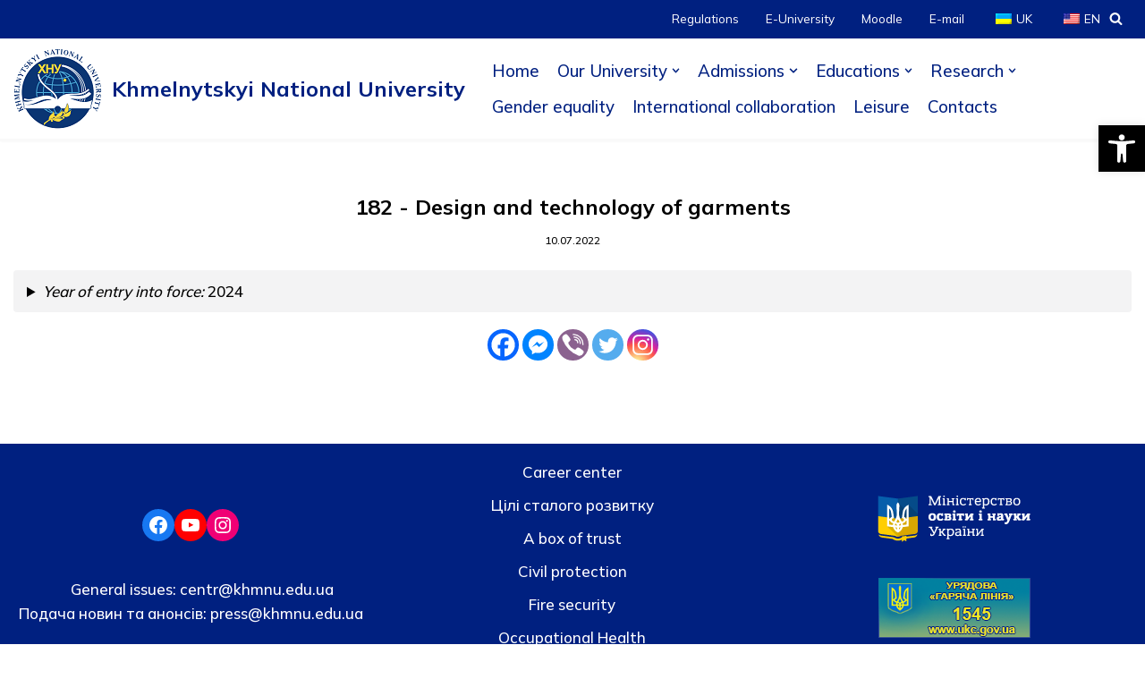

--- FILE ---
content_type: text/html; charset=UTF-8
request_url: https://khmnu.edu.ua/en/182-shv-m-op/
body_size: 29671
content:
<!DOCTYPE html>
<html dir="ltr" lang="en-US" prefix="og: https://ogp.me/ns#">

<head>
	
	<meta charset="UTF-8">
	<meta name="viewport" content="width=device-width, initial-scale=1, minimum-scale=1">
	<link rel="profile" href="http://gmpg.org/xfn/11">
		<title>182 – Конструювання та технології швейних виробів - Хмельницький національний університет</title>

		<!-- All in One SEO 4.6.5 - aioseo.com -->
		<meta name="description" content="2024 Рік введення в дію: 2024 Освітня програма" />
		<meta name="robots" content="max-image-preview:large" />
		<link rel="canonical" href="https://khmnu.edu.ua/en/182-shv-m-op/" />
		<meta name="generator" content="All in One SEO (AIOSEO) 4.6.5" />
		<meta property="og:locale" content="en_US" />
		<meta property="og:site_name" content="Хмельницький національний університет -" />
		<meta property="og:type" content="article" />
		<meta property="og:title" content="182 – Конструювання та технології швейних виробів - Хмельницький національний університет" />
		<meta property="og:description" content="2024 Рік введення в дію: 2024 Освітня програма" />
		<meta property="og:url" content="https://khmnu.edu.ua/en/182-shv-m-op/" />
		<meta property="article:published_time" content="2022-07-10T06:35:00+00:00" />
		<meta property="article:modified_time" content="2025-11-25T09:07:58+00:00" />
		<meta property="article:publisher" content="https://www.facebook.com/khmnu" />
		<meta name="twitter:card" content="summary" />
		<meta name="twitter:title" content="182 – Конструювання та технології швейних виробів - Хмельницький національний університет" />
		<meta name="twitter:description" content="2024 Рік введення в дію: 2024 Освітня програма" />
		<script type="application/ld+json" class="aioseo-schema">
			{"@context":"https:\/\/schema.org","@graph":[{"@type":"BlogPosting","@id":"https:\/\/khmnu.edu.ua\/en\/182-shv-m-op\/#blogposting","name":"182 \u2013 \u041a\u043e\u043d\u0441\u0442\u0440\u0443\u044e\u0432\u0430\u043d\u043d\u044f \u0442\u0430 \u0442\u0435\u0445\u043d\u043e\u043b\u043e\u0433\u0456\u0457 \u0448\u0432\u0435\u0439\u043d\u0438\u0445 \u0432\u0438\u0440\u043e\u0431\u0456\u0432 - \u0425\u043c\u0435\u043b\u044c\u043d\u0438\u0446\u044c\u043a\u0438\u0439 \u043d\u0430\u0446\u0456\u043e\u043d\u0430\u043b\u044c\u043d\u0438\u0439 \u0443\u043d\u0456\u0432\u0435\u0440\u0441\u0438\u0442\u0435\u0442","headline":"182 &#8211; \u041a\u043e\u043d\u0441\u0442\u0440\u0443\u044e\u0432\u0430\u043d\u043d\u044f \u0442\u0430 \u0442\u0435\u0445\u043d\u043e\u043b\u043e\u0433\u0456\u0457 \u0448\u0432\u0435\u0439\u043d\u0438\u0445 \u0432\u0438\u0440\u043e\u0431\u0456\u0432","author":{"@id":"https:\/\/khmnu.edu.ua\/en\/author\/khmelovskyyedukhmnu\/#author"},"publisher":{"@id":"https:\/\/khmnu.edu.ua\/en\/#organization"},"image":{"@type":"ImageObject","url":"https:\/\/khmnu.edu.ua\/wp-content\/uploads\/logo-of-khnu-variants-01_0001_sloj-1.png","@id":"https:\/\/khmnu.edu.ua\/en\/#articleImage","width":1243,"height":1158},"datePublished":"2022-07-10T09:35:00+03:00","dateModified":"2025-11-25T11:07:58+02:00","inLanguage":"en-US","mainEntityOfPage":{"@id":"https:\/\/khmnu.edu.ua\/en\/182-shv-m-op\/#webpage"},"isPartOf":{"@id":"https:\/\/khmnu.edu.ua\/en\/182-shv-m-op\/#webpage"},"articleSection":"\u041e\u0441\u0432\u0456\u0442\u043d\u0456 \u043f\u0440\u043e\u0433\u0440\u0430\u043c\u0438 \u043c\u0430\u0433\u0456\u0441\u0442\u0435\u0440\u0441\u044c\u043a\u043e\u0433\u043e \u0440\u0456\u0432\u043d\u044f, \u0424\u0422\u0414. \u041e\u0441\u0432\u0456\u0442\u043d\u0456 \u043f\u0440\u043e\u0433\u0440\u0430\u043c\u0438 \u043c\u0430\u0433\u0456\u0441\u0442\u0435\u0440\u0441\u044c\u043a\u043e\u0433\u043e \u0440\u0456\u0432\u043d\u044f"},{"@type":"BreadcrumbList","@id":"https:\/\/khmnu.edu.ua\/en\/182-shv-m-op\/#breadcrumblist","itemListElement":[{"@type":"ListItem","@id":"https:\/\/khmnu.edu.ua\/en\/#listItem","position":1,"name":"Home","item":"https:\/\/khmnu.edu.ua\/en\/","nextItem":"https:\/\/khmnu.edu.ua\/en\/182-shv-m-op\/#listItem"},{"@type":"ListItem","@id":"https:\/\/khmnu.edu.ua\/en\/182-shv-m-op\/#listItem","position":2,"name":"182 - \u041a\u043e\u043d\u0441\u0442\u0440\u0443\u044e\u0432\u0430\u043d\u043d\u044f \u0442\u0430 \u0442\u0435\u0445\u043d\u043e\u043b\u043e\u0433\u0456\u0457 \u0448\u0432\u0435\u0439\u043d\u0438\u0445 \u0432\u0438\u0440\u043e\u0431\u0456\u0432","previousItem":"https:\/\/khmnu.edu.ua\/en\/#listItem"}]},{"@type":"Organization","@id":"https:\/\/khmnu.edu.ua\/en\/#organization","name":"\u0425\u043c\u0435\u043b\u044c\u043d\u0438\u0446\u044c\u043a\u0438\u0439 \u043d\u0430\u0446\u0456\u043e\u043d\u0430\u043b\u044c\u043d\u0438\u0439 \u0443\u043d\u0456\u0432\u0435\u0440\u0441\u0438\u0442\u0435\u0442","url":"https:\/\/khmnu.edu.ua\/en\/","telephone":"+380671226860","logo":{"@type":"ImageObject","url":"https:\/\/khmnu.edu.ua\/wp-content\/uploads\/logo-of-khnu-variants-01_0001_sloj-1.png","@id":"https:\/\/khmnu.edu.ua\/en\/182-shv-m-op\/#organizationLogo","width":1243,"height":1158},"image":{"@id":"https:\/\/khmnu.edu.ua\/en\/182-shv-m-op\/#organizationLogo"},"sameAs":["https:\/\/www.facebook.com\/khmnu","https:\/\/www.instagram.com\/khmnu_km\/","https:\/\/www.youtube.com\/channel\/UCPQfg1_tipEGvevJfvy0AZA"]},{"@type":"Person","@id":"https:\/\/khmnu.edu.ua\/en\/author\/khmelovskyyedukhmnu\/#author","url":"https:\/\/khmnu.edu.ua\/en\/author\/khmelovskyyedukhmnu\/","name":"kmelovskyyedukhmnu","image":{"@type":"ImageObject","@id":"https:\/\/khmnu.edu.ua\/en\/182-shv-m-op\/#authorImage","url":"https:\/\/secure.gravatar.com\/avatar\/306dd04ce0859087658d4b4ed73133a3?s=96&d=mm&r=g","width":96,"height":96,"caption":"kmelovskyyedukhmnu"}},{"@type":"WebPage","@id":"https:\/\/khmnu.edu.ua\/en\/182-shv-m-op\/#webpage","url":"https:\/\/khmnu.edu.ua\/en\/182-shv-m-op\/","name":"182 \u2013 \u041a\u043e\u043d\u0441\u0442\u0440\u0443\u044e\u0432\u0430\u043d\u043d\u044f \u0442\u0430 \u0442\u0435\u0445\u043d\u043e\u043b\u043e\u0433\u0456\u0457 \u0448\u0432\u0435\u0439\u043d\u0438\u0445 \u0432\u0438\u0440\u043e\u0431\u0456\u0432 - \u0425\u043c\u0435\u043b\u044c\u043d\u0438\u0446\u044c\u043a\u0438\u0439 \u043d\u0430\u0446\u0456\u043e\u043d\u0430\u043b\u044c\u043d\u0438\u0439 \u0443\u043d\u0456\u0432\u0435\u0440\u0441\u0438\u0442\u0435\u0442","description":"2024 \u0420\u0456\u043a \u0432\u0432\u0435\u0434\u0435\u043d\u043d\u044f \u0432 \u0434\u0456\u044e: 2024 \u041e\u0441\u0432\u0456\u0442\u043d\u044f \u043f\u0440\u043e\u0433\u0440\u0430\u043c\u0430","inLanguage":"en-US","isPartOf":{"@id":"https:\/\/khmnu.edu.ua\/en\/#website"},"breadcrumb":{"@id":"https:\/\/khmnu.edu.ua\/en\/182-shv-m-op\/#breadcrumblist"},"author":{"@id":"https:\/\/khmnu.edu.ua\/en\/author\/khmelovskyyedukhmnu\/#author"},"creator":{"@id":"https:\/\/khmnu.edu.ua\/en\/author\/khmelovskyyedukhmnu\/#author"},"datePublished":"2022-07-10T09:35:00+03:00","dateModified":"2025-11-25T11:07:58+02:00"},{"@type":"WebSite","@id":"https:\/\/khmnu.edu.ua\/en\/#website","url":"https:\/\/khmnu.edu.ua\/en\/","name":"\u0425\u043c\u0435\u043b\u044c\u043d\u0438\u0446\u044c\u043a\u0438\u0439 \u043d\u0430\u0446\u0456\u043e\u043d\u0430\u043b\u044c\u043d\u0438\u0439 \u0443\u043d\u0456\u0432\u0435\u0440\u0441\u0438\u0442\u0435\u0442","inLanguage":"en-US","publisher":{"@id":"https:\/\/khmnu.edu.ua\/en\/#organization"}}]}
		</script>
		<!-- All in One SEO -->

<link rel='dns-prefetch' href='//fonts.googleapis.com' />
<link rel="alternate" type="application/rss+xml" title="Хмельницький національний університет &raquo; Feed" href="https://khmnu.edu.ua/en/feed/" />
<link rel="alternate" type="application/rss+xml" title="Хмельницький національний університет &raquo; Comments Feed" href="https://khmnu.edu.ua/en/comments/feed/" />
		<!-- This site uses the Google Analytics by MonsterInsights plugin v9.11.1 - Using Analytics tracking - https://www.monsterinsights.com/ -->
							<script src="//www.googletagmanager.com/gtag/js?id=G-JZXKTSFE0P"  data-cfasync="false" data-wpfc-render="false" type="text/javascript" async></script>
			<script data-cfasync="false" data-wpfc-render="false" type="text/javascript">
				var mi_version = '9.11.1';
				var mi_track_user = true;
				var mi_no_track_reason = '';
								var MonsterInsightsDefaultLocations = {"page_location":"https:\/\/khmnu.edu.ua\/en\/182-shv-m-op\/"};
								if ( typeof MonsterInsightsPrivacyGuardFilter === 'function' ) {
					var MonsterInsightsLocations = (typeof MonsterInsightsExcludeQuery === 'object') ? MonsterInsightsPrivacyGuardFilter( MonsterInsightsExcludeQuery ) : MonsterInsightsPrivacyGuardFilter( MonsterInsightsDefaultLocations );
				} else {
					var MonsterInsightsLocations = (typeof MonsterInsightsExcludeQuery === 'object') ? MonsterInsightsExcludeQuery : MonsterInsightsDefaultLocations;
				}

								var disableStrs = [
										'ga-disable-G-JZXKTSFE0P',
									];

				/* Function to detect opted out users */
				function __gtagTrackerIsOptedOut() {
					for (var index = 0; index < disableStrs.length; index++) {
						if (document.cookie.indexOf(disableStrs[index] + '=true') > -1) {
							return true;
						}
					}

					return false;
				}

				/* Disable tracking if the opt-out cookie exists. */
				if (__gtagTrackerIsOptedOut()) {
					for (var index = 0; index < disableStrs.length; index++) {
						window[disableStrs[index]] = true;
					}
				}

				/* Opt-out function */
				function __gtagTrackerOptout() {
					for (var index = 0; index < disableStrs.length; index++) {
						document.cookie = disableStrs[index] + '=true; expires=Thu, 31 Dec 2099 23:59:59 UTC; path=/';
						window[disableStrs[index]] = true;
					}
				}

				if ('undefined' === typeof gaOptout) {
					function gaOptout() {
						__gtagTrackerOptout();
					}
				}
								window.dataLayer = window.dataLayer || [];

				window.MonsterInsightsDualTracker = {
					helpers: {},
					trackers: {},
				};
				if (mi_track_user) {
					function __gtagDataLayer() {
						dataLayer.push(arguments);
					}

					function __gtagTracker(type, name, parameters) {
						if (!parameters) {
							parameters = {};
						}

						if (parameters.send_to) {
							__gtagDataLayer.apply(null, arguments);
							return;
						}

						if (type === 'event') {
														parameters.send_to = monsterinsights_frontend.v4_id;
							var hookName = name;
							if (typeof parameters['event_category'] !== 'undefined') {
								hookName = parameters['event_category'] + ':' + name;
							}

							if (typeof MonsterInsightsDualTracker.trackers[hookName] !== 'undefined') {
								MonsterInsightsDualTracker.trackers[hookName](parameters);
							} else {
								__gtagDataLayer('event', name, parameters);
							}
							
						} else {
							__gtagDataLayer.apply(null, arguments);
						}
					}

					__gtagTracker('js', new Date());
					__gtagTracker('set', {
						'developer_id.dZGIzZG': true,
											});
					if ( MonsterInsightsLocations.page_location ) {
						__gtagTracker('set', MonsterInsightsLocations);
					}
										__gtagTracker('config', 'G-JZXKTSFE0P', {"forceSSL":"true","link_attribution":"true"} );
										window.gtag = __gtagTracker;										(function () {
						/* https://developers.google.com/analytics/devguides/collection/analyticsjs/ */
						/* ga and __gaTracker compatibility shim. */
						var noopfn = function () {
							return null;
						};
						var newtracker = function () {
							return new Tracker();
						};
						var Tracker = function () {
							return null;
						};
						var p = Tracker.prototype;
						p.get = noopfn;
						p.set = noopfn;
						p.send = function () {
							var args = Array.prototype.slice.call(arguments);
							args.unshift('send');
							__gaTracker.apply(null, args);
						};
						var __gaTracker = function () {
							var len = arguments.length;
							if (len === 0) {
								return;
							}
							var f = arguments[len - 1];
							if (typeof f !== 'object' || f === null || typeof f.hitCallback !== 'function') {
								if ('send' === arguments[0]) {
									var hitConverted, hitObject = false, action;
									if ('event' === arguments[1]) {
										if ('undefined' !== typeof arguments[3]) {
											hitObject = {
												'eventAction': arguments[3],
												'eventCategory': arguments[2],
												'eventLabel': arguments[4],
												'value': arguments[5] ? arguments[5] : 1,
											}
										}
									}
									if ('pageview' === arguments[1]) {
										if ('undefined' !== typeof arguments[2]) {
											hitObject = {
												'eventAction': 'page_view',
												'page_path': arguments[2],
											}
										}
									}
									if (typeof arguments[2] === 'object') {
										hitObject = arguments[2];
									}
									if (typeof arguments[5] === 'object') {
										Object.assign(hitObject, arguments[5]);
									}
									if ('undefined' !== typeof arguments[1].hitType) {
										hitObject = arguments[1];
										if ('pageview' === hitObject.hitType) {
											hitObject.eventAction = 'page_view';
										}
									}
									if (hitObject) {
										action = 'timing' === arguments[1].hitType ? 'timing_complete' : hitObject.eventAction;
										hitConverted = mapArgs(hitObject);
										__gtagTracker('event', action, hitConverted);
									}
								}
								return;
							}

							function mapArgs(args) {
								var arg, hit = {};
								var gaMap = {
									'eventCategory': 'event_category',
									'eventAction': 'event_action',
									'eventLabel': 'event_label',
									'eventValue': 'event_value',
									'nonInteraction': 'non_interaction',
									'timingCategory': 'event_category',
									'timingVar': 'name',
									'timingValue': 'value',
									'timingLabel': 'event_label',
									'page': 'page_path',
									'location': 'page_location',
									'title': 'page_title',
									'referrer' : 'page_referrer',
								};
								for (arg in args) {
																		if (!(!args.hasOwnProperty(arg) || !gaMap.hasOwnProperty(arg))) {
										hit[gaMap[arg]] = args[arg];
									} else {
										hit[arg] = args[arg];
									}
								}
								return hit;
							}

							try {
								f.hitCallback();
							} catch (ex) {
							}
						};
						__gaTracker.create = newtracker;
						__gaTracker.getByName = newtracker;
						__gaTracker.getAll = function () {
							return [];
						};
						__gaTracker.remove = noopfn;
						__gaTracker.loaded = true;
						window['__gaTracker'] = __gaTracker;
					})();
									} else {
										console.log("");
					(function () {
						function __gtagTracker() {
							return null;
						}

						window['__gtagTracker'] = __gtagTracker;
						window['gtag'] = __gtagTracker;
					})();
									}
			</script>
							<!-- / Google Analytics by MonsterInsights -->
		<script type="text/javascript">
/* <![CDATA[ */
window._wpemojiSettings = {"baseUrl":"https:\/\/s.w.org\/images\/core\/emoji\/15.0.3\/72x72\/","ext":".png","svgUrl":"https:\/\/s.w.org\/images\/core\/emoji\/15.0.3\/svg\/","svgExt":".svg","source":{"concatemoji":"https:\/\/khmnu.edu.ua\/wp-includes\/js\/wp-emoji-release.min.js?ver=6c8a70719c174667e8525415e279d806"}};
/*! This file is auto-generated */
!function(i,n){var o,s,e;function c(e){try{var t={supportTests:e,timestamp:(new Date).valueOf()};sessionStorage.setItem(o,JSON.stringify(t))}catch(e){}}function p(e,t,n){e.clearRect(0,0,e.canvas.width,e.canvas.height),e.fillText(t,0,0);var t=new Uint32Array(e.getImageData(0,0,e.canvas.width,e.canvas.height).data),r=(e.clearRect(0,0,e.canvas.width,e.canvas.height),e.fillText(n,0,0),new Uint32Array(e.getImageData(0,0,e.canvas.width,e.canvas.height).data));return t.every(function(e,t){return e===r[t]})}function u(e,t,n){switch(t){case"flag":return n(e,"\ud83c\udff3\ufe0f\u200d\u26a7\ufe0f","\ud83c\udff3\ufe0f\u200b\u26a7\ufe0f")?!1:!n(e,"\ud83c\uddfa\ud83c\uddf3","\ud83c\uddfa\u200b\ud83c\uddf3")&&!n(e,"\ud83c\udff4\udb40\udc67\udb40\udc62\udb40\udc65\udb40\udc6e\udb40\udc67\udb40\udc7f","\ud83c\udff4\u200b\udb40\udc67\u200b\udb40\udc62\u200b\udb40\udc65\u200b\udb40\udc6e\u200b\udb40\udc67\u200b\udb40\udc7f");case"emoji":return!n(e,"\ud83d\udc26\u200d\u2b1b","\ud83d\udc26\u200b\u2b1b")}return!1}function f(e,t,n){var r="undefined"!=typeof WorkerGlobalScope&&self instanceof WorkerGlobalScope?new OffscreenCanvas(300,150):i.createElement("canvas"),a=r.getContext("2d",{willReadFrequently:!0}),o=(a.textBaseline="top",a.font="600 32px Arial",{});return e.forEach(function(e){o[e]=t(a,e,n)}),o}function t(e){var t=i.createElement("script");t.src=e,t.defer=!0,i.head.appendChild(t)}"undefined"!=typeof Promise&&(o="wpEmojiSettingsSupports",s=["flag","emoji"],n.supports={everything:!0,everythingExceptFlag:!0},e=new Promise(function(e){i.addEventListener("DOMContentLoaded",e,{once:!0})}),new Promise(function(t){var n=function(){try{var e=JSON.parse(sessionStorage.getItem(o));if("object"==typeof e&&"number"==typeof e.timestamp&&(new Date).valueOf()<e.timestamp+604800&&"object"==typeof e.supportTests)return e.supportTests}catch(e){}return null}();if(!n){if("undefined"!=typeof Worker&&"undefined"!=typeof OffscreenCanvas&&"undefined"!=typeof URL&&URL.createObjectURL&&"undefined"!=typeof Blob)try{var e="postMessage("+f.toString()+"("+[JSON.stringify(s),u.toString(),p.toString()].join(",")+"));",r=new Blob([e],{type:"text/javascript"}),a=new Worker(URL.createObjectURL(r),{name:"wpTestEmojiSupports"});return void(a.onmessage=function(e){c(n=e.data),a.terminate(),t(n)})}catch(e){}c(n=f(s,u,p))}t(n)}).then(function(e){for(var t in e)n.supports[t]=e[t],n.supports.everything=n.supports.everything&&n.supports[t],"flag"!==t&&(n.supports.everythingExceptFlag=n.supports.everythingExceptFlag&&n.supports[t]);n.supports.everythingExceptFlag=n.supports.everythingExceptFlag&&!n.supports.flag,n.DOMReady=!1,n.readyCallback=function(){n.DOMReady=!0}}).then(function(){return e}).then(function(){var e;n.supports.everything||(n.readyCallback(),(e=n.source||{}).concatemoji?t(e.concatemoji):e.wpemoji&&e.twemoji&&(t(e.twemoji),t(e.wpemoji)))}))}((window,document),window._wpemojiSettings);
/* ]]> */
</script>
<link rel='stylesheet' id='mec-select2-style-css' href='https://khmnu.edu.ua/wp-content/plugins/modern-events-calendar-lite/assets/packages/select2/select2.min.css?ver=6.5.5' type='text/css' media='all' />
<link rel='stylesheet' id='mec-font-icons-css' href='https://khmnu.edu.ua/wp-content/plugins/modern-events-calendar-lite/assets/css/iconfonts.css?ver=6c8a70719c174667e8525415e279d806' type='text/css' media='all' />
<link rel='stylesheet' id='mec-frontend-style-css' href='https://khmnu.edu.ua/wp-content/plugins/modern-events-calendar-lite/assets/css/frontend.min.css?ver=6.5.5' type='text/css' media='all' />
<link rel='stylesheet' id='mec-tooltip-style-css' href='https://khmnu.edu.ua/wp-content/plugins/modern-events-calendar-lite/assets/packages/tooltip/tooltip.css?ver=6c8a70719c174667e8525415e279d806' type='text/css' media='all' />
<link rel='stylesheet' id='mec-tooltip-shadow-style-css' href='https://khmnu.edu.ua/wp-content/plugins/modern-events-calendar-lite/assets/packages/tooltip/tooltipster-sideTip-shadow.min.css?ver=6c8a70719c174667e8525415e279d806' type='text/css' media='all' />
<link rel='stylesheet' id='featherlight-css' href='https://khmnu.edu.ua/wp-content/plugins/modern-events-calendar-lite/assets/packages/featherlight/featherlight.css?ver=6c8a70719c174667e8525415e279d806' type='text/css' media='all' />
<link rel='stylesheet' id='mec-lity-style-css' href='https://khmnu.edu.ua/wp-content/plugins/modern-events-calendar-lite/assets/packages/lity/lity.min.css?ver=6c8a70719c174667e8525415e279d806' type='text/css' media='all' />
<link rel='stylesheet' id='mec-general-calendar-style-css' href='https://khmnu.edu.ua/wp-content/plugins/modern-events-calendar-lite/assets/css/mec-general-calendar.css?ver=6c8a70719c174667e8525415e279d806' type='text/css' media='all' />
<style id='wp-emoji-styles-inline-css' type='text/css'>

	img.wp-smiley, img.emoji {
		display: inline !important;
		border: none !important;
		box-shadow: none !important;
		height: 1em !important;
		width: 1em !important;
		margin: 0 0.07em !important;
		vertical-align: -0.1em !important;
		background: none !important;
		padding: 0 !important;
	}
</style>
<link rel='stylesheet' id='wp-block-library-css' href='https://khmnu.edu.ua/wp-includes/css/dist/block-library/style.min.css?ver=6c8a70719c174667e8525415e279d806' type='text/css' media='all' />
<link rel='stylesheet' id='coblocks-frontend-css' href='https://khmnu.edu.ua/wp-content/plugins/coblocks/dist/style-coblocks-1.css?ver=3.1.12' type='text/css' media='all' />
<link rel='stylesheet' id='coblocks-extensions-css' href='https://khmnu.edu.ua/wp-content/plugins/coblocks/dist/style-coblocks-extensions.css?ver=3.1.12' type='text/css' media='all' />
<link rel='stylesheet' id='coblocks-animation-css' href='https://khmnu.edu.ua/wp-content/plugins/coblocks/dist/style-coblocks-animation.css?ver=2677611078ee87eb3b1c' type='text/css' media='all' />
<style id='classic-theme-styles-inline-css' type='text/css'>
/*! This file is auto-generated */
.wp-block-button__link{color:#fff;background-color:#32373c;border-radius:9999px;box-shadow:none;text-decoration:none;padding:calc(.667em + 2px) calc(1.333em + 2px);font-size:1.125em}.wp-block-file__button{background:#32373c;color:#fff;text-decoration:none}
</style>
<style id='global-styles-inline-css' type='text/css'>
body{--wp--preset--color--black: #000000;--wp--preset--color--cyan-bluish-gray: #abb8c3;--wp--preset--color--white: #ffffff;--wp--preset--color--pale-pink: #f78da7;--wp--preset--color--vivid-red: #cf2e2e;--wp--preset--color--luminous-vivid-orange: #ff6900;--wp--preset--color--luminous-vivid-amber: #fcb900;--wp--preset--color--light-green-cyan: #7bdcb5;--wp--preset--color--vivid-green-cyan: #00d084;--wp--preset--color--pale-cyan-blue: #8ed1fc;--wp--preset--color--vivid-cyan-blue: #0693e3;--wp--preset--color--vivid-purple: #9b51e0;--wp--preset--color--neve-link-color: var(--nv-primary-accent);--wp--preset--color--neve-link-hover-color: var(--nv-secondary-accent);--wp--preset--color--nv-site-bg: var(--nv-site-bg);--wp--preset--color--nv-light-bg: var(--nv-light-bg);--wp--preset--color--nv-dark-bg: var(--nv-dark-bg);--wp--preset--color--neve-text-color: var(--nv-text-color);--wp--preset--color--nv-text-dark-bg: var(--nv-text-dark-bg);--wp--preset--color--nv-c-1: var(--nv-c-1);--wp--preset--color--nv-c-2: var(--nv-c-2);--wp--preset--gradient--vivid-cyan-blue-to-vivid-purple: linear-gradient(135deg,rgba(6,147,227,1) 0%,rgb(155,81,224) 100%);--wp--preset--gradient--light-green-cyan-to-vivid-green-cyan: linear-gradient(135deg,rgb(122,220,180) 0%,rgb(0,208,130) 100%);--wp--preset--gradient--luminous-vivid-amber-to-luminous-vivid-orange: linear-gradient(135deg,rgba(252,185,0,1) 0%,rgba(255,105,0,1) 100%);--wp--preset--gradient--luminous-vivid-orange-to-vivid-red: linear-gradient(135deg,rgba(255,105,0,1) 0%,rgb(207,46,46) 100%);--wp--preset--gradient--very-light-gray-to-cyan-bluish-gray: linear-gradient(135deg,rgb(238,238,238) 0%,rgb(169,184,195) 100%);--wp--preset--gradient--cool-to-warm-spectrum: linear-gradient(135deg,rgb(74,234,220) 0%,rgb(151,120,209) 20%,rgb(207,42,186) 40%,rgb(238,44,130) 60%,rgb(251,105,98) 80%,rgb(254,248,76) 100%);--wp--preset--gradient--blush-light-purple: linear-gradient(135deg,rgb(255,206,236) 0%,rgb(152,150,240) 100%);--wp--preset--gradient--blush-bordeaux: linear-gradient(135deg,rgb(254,205,165) 0%,rgb(254,45,45) 50%,rgb(107,0,62) 100%);--wp--preset--gradient--luminous-dusk: linear-gradient(135deg,rgb(255,203,112) 0%,rgb(199,81,192) 50%,rgb(65,88,208) 100%);--wp--preset--gradient--pale-ocean: linear-gradient(135deg,rgb(255,245,203) 0%,rgb(182,227,212) 50%,rgb(51,167,181) 100%);--wp--preset--gradient--electric-grass: linear-gradient(135deg,rgb(202,248,128) 0%,rgb(113,206,126) 100%);--wp--preset--gradient--midnight: linear-gradient(135deg,rgb(2,3,129) 0%,rgb(40,116,252) 100%);--wp--preset--font-size--small: 13px;--wp--preset--font-size--medium: 20px;--wp--preset--font-size--large: 36px;--wp--preset--font-size--x-large: 42px;--wp--preset--spacing--20: 0.44rem;--wp--preset--spacing--30: 0.67rem;--wp--preset--spacing--40: 1rem;--wp--preset--spacing--50: 1.5rem;--wp--preset--spacing--60: 2.25rem;--wp--preset--spacing--70: 3.38rem;--wp--preset--spacing--80: 5.06rem;--wp--preset--shadow--natural: 6px 6px 9px rgba(0, 0, 0, 0.2);--wp--preset--shadow--deep: 12px 12px 50px rgba(0, 0, 0, 0.4);--wp--preset--shadow--sharp: 6px 6px 0px rgba(0, 0, 0, 0.2);--wp--preset--shadow--outlined: 6px 6px 0px -3px rgba(255, 255, 255, 1), 6px 6px rgba(0, 0, 0, 1);--wp--preset--shadow--crisp: 6px 6px 0px rgba(0, 0, 0, 1);}:where(.is-layout-flex){gap: 0.5em;}:where(.is-layout-grid){gap: 0.5em;}body .is-layout-flex{display: flex;}body .is-layout-flex{flex-wrap: wrap;align-items: center;}body .is-layout-flex > *{margin: 0;}body .is-layout-grid{display: grid;}body .is-layout-grid > *{margin: 0;}:where(.wp-block-columns.is-layout-flex){gap: 2em;}:where(.wp-block-columns.is-layout-grid){gap: 2em;}:where(.wp-block-post-template.is-layout-flex){gap: 1.25em;}:where(.wp-block-post-template.is-layout-grid){gap: 1.25em;}.has-black-color{color: var(--wp--preset--color--black) !important;}.has-cyan-bluish-gray-color{color: var(--wp--preset--color--cyan-bluish-gray) !important;}.has-white-color{color: var(--wp--preset--color--white) !important;}.has-pale-pink-color{color: var(--wp--preset--color--pale-pink) !important;}.has-vivid-red-color{color: var(--wp--preset--color--vivid-red) !important;}.has-luminous-vivid-orange-color{color: var(--wp--preset--color--luminous-vivid-orange) !important;}.has-luminous-vivid-amber-color{color: var(--wp--preset--color--luminous-vivid-amber) !important;}.has-light-green-cyan-color{color: var(--wp--preset--color--light-green-cyan) !important;}.has-vivid-green-cyan-color{color: var(--wp--preset--color--vivid-green-cyan) !important;}.has-pale-cyan-blue-color{color: var(--wp--preset--color--pale-cyan-blue) !important;}.has-vivid-cyan-blue-color{color: var(--wp--preset--color--vivid-cyan-blue) !important;}.has-vivid-purple-color{color: var(--wp--preset--color--vivid-purple) !important;}.has-black-background-color{background-color: var(--wp--preset--color--black) !important;}.has-cyan-bluish-gray-background-color{background-color: var(--wp--preset--color--cyan-bluish-gray) !important;}.has-white-background-color{background-color: var(--wp--preset--color--white) !important;}.has-pale-pink-background-color{background-color: var(--wp--preset--color--pale-pink) !important;}.has-vivid-red-background-color{background-color: var(--wp--preset--color--vivid-red) !important;}.has-luminous-vivid-orange-background-color{background-color: var(--wp--preset--color--luminous-vivid-orange) !important;}.has-luminous-vivid-amber-background-color{background-color: var(--wp--preset--color--luminous-vivid-amber) !important;}.has-light-green-cyan-background-color{background-color: var(--wp--preset--color--light-green-cyan) !important;}.has-vivid-green-cyan-background-color{background-color: var(--wp--preset--color--vivid-green-cyan) !important;}.has-pale-cyan-blue-background-color{background-color: var(--wp--preset--color--pale-cyan-blue) !important;}.has-vivid-cyan-blue-background-color{background-color: var(--wp--preset--color--vivid-cyan-blue) !important;}.has-vivid-purple-background-color{background-color: var(--wp--preset--color--vivid-purple) !important;}.has-black-border-color{border-color: var(--wp--preset--color--black) !important;}.has-cyan-bluish-gray-border-color{border-color: var(--wp--preset--color--cyan-bluish-gray) !important;}.has-white-border-color{border-color: var(--wp--preset--color--white) !important;}.has-pale-pink-border-color{border-color: var(--wp--preset--color--pale-pink) !important;}.has-vivid-red-border-color{border-color: var(--wp--preset--color--vivid-red) !important;}.has-luminous-vivid-orange-border-color{border-color: var(--wp--preset--color--luminous-vivid-orange) !important;}.has-luminous-vivid-amber-border-color{border-color: var(--wp--preset--color--luminous-vivid-amber) !important;}.has-light-green-cyan-border-color{border-color: var(--wp--preset--color--light-green-cyan) !important;}.has-vivid-green-cyan-border-color{border-color: var(--wp--preset--color--vivid-green-cyan) !important;}.has-pale-cyan-blue-border-color{border-color: var(--wp--preset--color--pale-cyan-blue) !important;}.has-vivid-cyan-blue-border-color{border-color: var(--wp--preset--color--vivid-cyan-blue) !important;}.has-vivid-purple-border-color{border-color: var(--wp--preset--color--vivid-purple) !important;}.has-vivid-cyan-blue-to-vivid-purple-gradient-background{background: var(--wp--preset--gradient--vivid-cyan-blue-to-vivid-purple) !important;}.has-light-green-cyan-to-vivid-green-cyan-gradient-background{background: var(--wp--preset--gradient--light-green-cyan-to-vivid-green-cyan) !important;}.has-luminous-vivid-amber-to-luminous-vivid-orange-gradient-background{background: var(--wp--preset--gradient--luminous-vivid-amber-to-luminous-vivid-orange) !important;}.has-luminous-vivid-orange-to-vivid-red-gradient-background{background: var(--wp--preset--gradient--luminous-vivid-orange-to-vivid-red) !important;}.has-very-light-gray-to-cyan-bluish-gray-gradient-background{background: var(--wp--preset--gradient--very-light-gray-to-cyan-bluish-gray) !important;}.has-cool-to-warm-spectrum-gradient-background{background: var(--wp--preset--gradient--cool-to-warm-spectrum) !important;}.has-blush-light-purple-gradient-background{background: var(--wp--preset--gradient--blush-light-purple) !important;}.has-blush-bordeaux-gradient-background{background: var(--wp--preset--gradient--blush-bordeaux) !important;}.has-luminous-dusk-gradient-background{background: var(--wp--preset--gradient--luminous-dusk) !important;}.has-pale-ocean-gradient-background{background: var(--wp--preset--gradient--pale-ocean) !important;}.has-electric-grass-gradient-background{background: var(--wp--preset--gradient--electric-grass) !important;}.has-midnight-gradient-background{background: var(--wp--preset--gradient--midnight) !important;}.has-small-font-size{font-size: var(--wp--preset--font-size--small) !important;}.has-medium-font-size{font-size: var(--wp--preset--font-size--medium) !important;}.has-large-font-size{font-size: var(--wp--preset--font-size--large) !important;}.has-x-large-font-size{font-size: var(--wp--preset--font-size--x-large) !important;}
.wp-block-navigation a:where(:not(.wp-element-button)){color: inherit;}
:where(.wp-block-post-template.is-layout-flex){gap: 1.25em;}:where(.wp-block-post-template.is-layout-grid){gap: 1.25em;}
:where(.wp-block-columns.is-layout-flex){gap: 2em;}:where(.wp-block-columns.is-layout-grid){gap: 2em;}
.wp-block-pullquote{font-size: 1.5em;line-height: 1.6;}
</style>
<link rel='stylesheet' id='contact-form-7-css' href='https://khmnu.edu.ua/wp-content/plugins/contact-form-7/includes/css/styles.css?ver=5.9.6' type='text/css' media='all' />
<link rel='stylesheet' id='trp-language-switcher-style-css' href='https://khmnu.edu.ua/wp-content/plugins/translatepress-multilingual/assets/css/trp-language-switcher.css?ver=2.8.0' type='text/css' media='all' />
<link rel='stylesheet' id='neve-style-css' href='https://khmnu.edu.ua/wp-content/themes/neve/style-main-new.min.css?ver=3.2.5' type='text/css' media='all' />
<style id='neve-style-inline-css' type='text/css'>
.nv-meta-list li.meta:not(:last-child):after { content:"/" }
 :root{ --container: 748px;--postwidth:100%; --primarybtnbg: var(--nv-primary-accent); --primarybtnhoverbg: var(--nv-primary-accent); --primarybtncolor: #ffffff; --secondarybtncolor: var(--nv-primary-accent); --primarybtnhovercolor: #ffffff; --secondarybtnhovercolor: var(--nv-primary-accent);--primarybtnborderradius:3px;--secondarybtnborderradius:3px;--secondarybtnborderwidth:3px;--btnpadding:13px 15px;--primarybtnpadding:13px 15px;--secondarybtnpadding:10px 12px; --bodyfontfamily: Mulish; --bodyfontsize: 15px; --bodylineheight: 1.6em; --bodyletterspacing: 0px; --bodyfontweight: 500; --bodytexttransform: none; --headingsfontfamily: Mulish; --h1fontsize: 20px; --h1fontweight: 700; --h1lineheight: 1.2em; --h1letterspacing: 0px; --h1texttransform: none; --h2fontsize: 24px; --h2fontweight: 700; --h2lineheight: 1.3em; --h2letterspacing: 0px; --h2texttransform: none; --h3fontsize: 22px; --h3fontweight: 700; --h3lineheight: 1.4em; --h3letterspacing: 0px; --h3texttransform: none; --h4fontsize: 20px; --h4fontweight: 500; --h4lineheight: 1.6em; --h4letterspacing: 0px; --h4texttransform: none; --h5fontsize: 16px; --h5fontweight: 700; --h5lineheight: 1.6; --h5letterspacing: 0px; --h5texttransform: none; --h6fontsize: 14px; --h6fontweight: 500; --h6lineheight: 1.6em; --h6letterspacing: 0px; --h6texttransform: none;--formfieldborderwidth:2px;--formfieldborderradius:3px; --formfieldbgcolor: var(--nv-site-bg); --formfieldbordercolor: #dddddd; --formfieldcolor: var(--nv-text-color);--formfieldpadding:10px 12px; } .single-post-container .alignfull > [class*="__inner-container"], .single-post-container .alignwide > [class*="__inner-container"]{ max-width:718px } .nv-meta-list{ --avatarsize: 20px; } .single .nv-meta-list{ --avatarsize: 20px; } .blog .blog-entry-title, .archive .blog-entry-title{ --fontsize: 18px; --fontweight: 500; } .single h1.entry-title{ --fontweight: 700; } .nv-post-cover{ --height: 250px;--padding:40px 15px;--justify: flex-start; --textalign: left; --valign: center; } .nv-post-cover .nv-title-meta-wrap, .nv-page-title-wrap, .entry-header{ --textalign: left; } .nv-is-boxed.nv-title-meta-wrap{ --padding:40px 15px; --bgcolor: var(--nv-dark-bg); } .nv-overlay{ --opacity: 50; --blendmode: normal; } .nv-is-boxed.nv-comments-wrap{ --padding:20px; } .nv-is-boxed.comment-respond{ --padding:20px; } .nv-single-post-wrap{ --spacing: 20px; } .global-styled{ --bgcolor: var(--nv-site-bg); } .header-top{ --rowbwidth:0px; --rowbcolor: var(--nv-primary-accent); --color: var(--nv-text-dark-bg); --bgcolor: var(--nv-primary-accent); } .header-main{ --rowbwidth:3px; --rowbcolor: var(--nv-light-bg); --color: var(--nv-primary-accent); --bgcolor: var(--nv-site-bg); } .header-bottom{ --rowbcolor: var(--nv-light-bg); --color: var(--nv-text-color); --bgcolor: var(--nv-site-bg); } .header-menu-sidebar-bg{ --justify: center; --textalign: center;--flexg: 0; --color: var(--nv-primary-accent); --bgcolor: var(--nv-site-bg); } .header-menu-sidebar{ width: 360px; } .builder-item--logo{ --maxwidth: 0px; --color: var(--nv-primary-accent);--padding:1px 0; --textalign: left;--justify: flex-start; } .builder-item--nav-icon{ --padding:10px 15px; } .builder-item--primary-menu{ --color: var(--nv-primary-accent); --hovercolor: var(--nv-secondary-accent); --activecolor: var(--nv-secondary-accent); --spacing: 20px; --height: 25px; --fontfamily: Mulish; --fontsize: 1em; --lineheight: 1.6em; --letterspacing: 0px; --fontweight: 500; --texttransform: none; --iconsize: 1em; } .hfg-is-group.has-primary-menu .inherit-ff{ --inheritedff: Mulish; --inheritedfw: 500; } .builder-item--header_search_responsive{ --iconsize: 15px; --color: var(--nv-site-bg); --hovercolor: var(--nv-c-2); --formfieldfontsize: 14px;--formfieldborderwidth:2px;--formfieldborderradius:2px; --height: 40px;--padding:0 10px; } .builder-item--secondary-menu{ --color: var(--nv-site-bg); --hovercolor: var(--nv-c-2); --spacing: 20px; --height: 25px; --fontfamily: Mulish; --fontsize: 0.7em; --lineheight: 1.2em; --letterspacing: 0px; --fontweight: 400; --texttransform: none; --iconsize: 0.7em; } .hfg-is-group.has-secondary-menu .inherit-ff{ --inheritedff: Mulish; --inheritedfw: 400; } .footer-top-inner .row{ grid-template-columns:1fr; --valign: flex-start; } .footer-top{ --rowbcolor: var(--nv-light-bg); --color: var(--nv-text-color); --bgcolor: var(--nv-site-bg); } .footer-main-inner .row{ grid-template-columns:1fr 1fr 1fr; --valign: center; } .footer-main{ --rowbcolor: var(--nv-light-bg); --color: var(--nv-text-dark-bg); --bgcolor: var(--nv-primary-accent); } .footer-bottom-inner .row{ grid-template-columns:1fr; --valign: flex-start; } .footer-bottom{ --rowbcolor: var(--nv-light-bg); --color: var(--nv-site-bg); --bgcolor: var(--nv-primary-accent); } .builder-item--footer-one-widgets{ --textalign: left;--justify: flex-start; } .builder-item--footer-two-widgets{ --textalign: center;--justify: center; } .builder-item--footer-three-widgets{ --textalign: left;--justify: flex-start; } .builder-item--footer_copyright{ --fontsize: 0.8em; --lineheight: 1.6em; --letterspacing: 0px; --fontweight: 400; --texttransform: none; --iconsize: 0.8em; --textalign: left;--justify: flex-start; } @media(min-width: 576px){ :root{ --container: 992px;--postwidth:50%;--btnpadding:13px 15px;--primarybtnpadding:13px 15px;--secondarybtnpadding:10px 12px; --bodyfontsize: 16px; --bodylineheight: 1.6em; --bodyletterspacing: 0px; --h1fontsize: 22px; --h1lineheight: 1.2em; --h1letterspacing: 0px; --h2fontsize: 28px; --h2lineheight: 1.2em; --h2letterspacing: 0px; --h3fontsize: 26px; --h3lineheight: 1.4em; --h3letterspacing: 0px; --h4fontsize: 22px; --h4lineheight: 1.5em; --h4letterspacing: 0px; --h5fontsize: 18px; --h5lineheight: 1.6; --h5letterspacing: 0px; --h6fontsize: 16px; --h6lineheight: 1.6em; --h6letterspacing: 0px; } .single-post-container .alignfull > [class*="__inner-container"], .single-post-container .alignwide > [class*="__inner-container"]{ max-width:962px } .nv-meta-list{ --avatarsize: 20px; } .single .nv-meta-list{ --avatarsize: 20px; } .blog .blog-entry-title, .archive .blog-entry-title{ --fontsize: 18px; } .nv-post-cover{ --height: 320px;--padding:60px 30px;--justify: flex-start; --textalign: left; --valign: center; } .nv-post-cover .nv-title-meta-wrap, .nv-page-title-wrap, .entry-header{ --textalign: left; } .nv-is-boxed.nv-title-meta-wrap{ --padding:60px 30px; } .nv-is-boxed.nv-comments-wrap{ --padding:30px; } .nv-is-boxed.comment-respond{ --padding:30px; } .nv-single-post-wrap{ --spacing: 20px; } .header-top{ --rowbwidth:0px; } .header-main{ --rowbwidth:3px; } .header-menu-sidebar-bg{ --justify: flex-end; --textalign: right;--flexg: 0; } .header-menu-sidebar{ width: 360px; } .builder-item--logo{ --maxwidth: 80px;--padding:2px 0; --textalign: left;--justify: flex-start; } .builder-item--nav-icon{ --padding:10px 15px; } .builder-item--primary-menu{ --spacing: 20px; --height: 25px; --fontsize: 1em; --lineheight: 1.6em; --letterspacing: 0px; --iconsize: 1em; } .builder-item--header_search_responsive{ --formfieldfontsize: 14px;--formfieldborderwidth:2px;--formfieldborderradius:2px; --height: 40px;--padding:0 10px; } .builder-item--secondary-menu{ --spacing: 20px; --height: 25px; --fontsize: 0.8em; --lineheight: 1.4em; --letterspacing: 0px; --iconsize: 0.8em; } .builder-item--footer-one-widgets{ --textalign: left;--justify: flex-start; } .builder-item--footer-two-widgets{ --textalign: center;--justify: center; } .builder-item--footer-three-widgets{ --textalign: left;--justify: flex-start; } .builder-item--footer_copyright{ --fontsize: 0.8em; --lineheight: 1.6em; --letterspacing: 0px; --iconsize: 0.8em; --textalign: left;--justify: flex-start; } }@media(min-width: 960px){ :root{ --container: 1366px;--postwidth:25%;--btnpadding:13px 15px;--primarybtnpadding:13px 15px;--secondarybtnpadding:10px 12px; --bodyfontsize: 17px; --bodylineheight: 1.6em; --bodyletterspacing: 0px; --h1fontsize: 24px; --h1lineheight: 1.1em; --h1letterspacing: 0px; --h2fontsize: 30px; --h2lineheight: 1.2em; --h2letterspacing: 0px; --h3fontsize: 28px; --h3lineheight: 1.4em; --h3letterspacing: 0px; --h4fontsize: 18px; --h4lineheight: 1.2em; --h4letterspacing: 0px; --h5fontsize: 20px; --h5lineheight: 1.6; --h5letterspacing: 0px; --h6fontsize: 18px; --h6lineheight: 1.6em; --h6letterspacing: 0px; } body:not(.single):not(.archive):not(.blog):not(.search):not(.error404) .neve-main > .container .col, body.post-type-archive-course .neve-main > .container .col, body.post-type-archive-llms_membership .neve-main > .container .col{ max-width: 100%; } body:not(.single):not(.archive):not(.blog):not(.search):not(.error404) .nv-sidebar-wrap, body.post-type-archive-course .nv-sidebar-wrap, body.post-type-archive-llms_membership .nv-sidebar-wrap{ max-width: 0%; } .neve-main > .archive-container .nv-index-posts.col{ max-width: 100%; } .neve-main > .archive-container .nv-sidebar-wrap{ max-width: 0%; } .neve-main > .single-post-container .nv-single-post-wrap.col{ max-width: 100%; } .single-post-container .alignfull > [class*="__inner-container"], .single-post-container .alignwide > [class*="__inner-container"]{ max-width:1336px } .container-fluid.single-post-container .alignfull > [class*="__inner-container"], .container-fluid.single-post-container .alignwide > [class*="__inner-container"]{ max-width:calc(100% + 15px) } .neve-main > .single-post-container .nv-sidebar-wrap{ max-width: 0%; } .nv-meta-list{ --avatarsize: 20px; } .single .nv-meta-list{ --avatarsize: 20px; } .blog .blog-entry-title, .archive .blog-entry-title{ --fontsize: 18px; } .single h1.entry-title{ --fontsize: 24px; } .single .nv-meta-list li{ --fontsize: 12px; } .nv-post-cover{ --height: 400px;--padding:60px 40px;--justify: center; --textalign: center; --valign: center; } .nv-post-cover .nv-title-meta-wrap, .nv-page-title-wrap, .entry-header{ --textalign: center; } .nv-is-boxed.nv-title-meta-wrap{ --padding:60px 40px; } .nv-is-boxed.nv-comments-wrap{ --padding:40px; } .nv-is-boxed.comment-respond{ --padding:40px; } .nv-single-post-wrap{ --spacing: 20px; } .header-top{ --rowbwidth:2px; } .header-main{ --rowbwidth:3px; } .header-menu-sidebar-bg{ --justify: center; --textalign: center;--flexg: 0; } .header-menu-sidebar{ width: 360px; } .builder-item--logo{ --maxwidth: 100px;--padding:2px 0; --textalign: left;--justify: flex-start; } .builder-item--nav-icon{ --padding:10px 15px; } .builder-item--primary-menu{ --spacing: 20px; --height: 40px; --fontsize: 1.1em; --lineheight: 1.2em; --letterspacing: 0px; --iconsize: 1.1em; } .builder-item--header_search_responsive{ --formfieldfontsize: 14px;--formfieldborderwidth:2px;--formfieldborderradius:2px; --height: 40px;--padding:0 10px; } .builder-item--secondary-menu{ --spacing: 30px; --height: 25px; --fontsize: 0.8em; --lineheight: 1.6em; --letterspacing: 0px; --iconsize: 0.8em; } .builder-item--footer-one-widgets{ --textalign: center;--justify: center; } .builder-item--footer-two-widgets{ --textalign: center;--justify: center; } .builder-item--footer-three-widgets{ --textalign: left;--justify: flex-start; } .builder-item--footer_copyright{ --fontsize: 0.8em; --lineheight: 1.6em; --letterspacing: 0px; --iconsize: 0.8em; --textalign: left;--justify: flex-start; } }:root{--nv-primary-accent:#002080;--nv-secondary-accent:#48a4d2;--nv-site-bg:#ffffff;--nv-light-bg:#f9f9f9;--nv-dark-bg:#121212;--nv-text-color:#000000;--nv-text-dark-bg:#ffffff;--nv-c-1:#ffe024;--nv-c-2:#ffbb00;--nv-fallback-ff:Arial, Helvetica, sans-serif;}
</style>
<link rel='stylesheet' id='pojo-a11y-css' href='https://khmnu.edu.ua/wp-content/plugins/pojo-accessibility/assets/css/style.min.css?ver=1.0.0' type='text/css' media='all' />
<link rel='stylesheet' id='heateor_sss_frontend_css-css' href='https://khmnu.edu.ua/wp-content/plugins/sassy-social-share/public/css/sassy-social-share-public.css?ver=3.3.64' type='text/css' media='all' />
<style id='heateor_sss_frontend_css-inline-css' type='text/css'>
.heateor_sss_button_instagram span.heateor_sss_svg,a.heateor_sss_instagram span.heateor_sss_svg{background:radial-gradient(circle at 30% 107%,#fdf497 0,#fdf497 5%,#fd5949 45%,#d6249f 60%,#285aeb 90%)}.heateor_sss_horizontal_sharing .heateor_sss_svg,.heateor_sss_standard_follow_icons_container .heateor_sss_svg{color:#fff;border-width:0px;border-style:solid;border-color:transparent}.heateor_sss_horizontal_sharing .heateorSssTCBackground{color:#666}.heateor_sss_horizontal_sharing span.heateor_sss_svg:hover,.heateor_sss_standard_follow_icons_container span.heateor_sss_svg:hover{border-color:transparent;}.heateor_sss_vertical_sharing span.heateor_sss_svg,.heateor_sss_floating_follow_icons_container span.heateor_sss_svg{color:#fff;border-width:0px;border-style:solid;border-color:transparent;}.heateor_sss_vertical_sharing .heateorSssTCBackground{color:#666;}.heateor_sss_vertical_sharing span.heateor_sss_svg:hover,.heateor_sss_floating_follow_icons_container span.heateor_sss_svg:hover{border-color:transparent;}@media screen and (max-width:783px) {.heateor_sss_vertical_sharing{display:none!important}}div.heateor_sss_sharing_title{text-align:center}div.heateor_sss_sharing_ul{width:100%;text-align:center;}div.heateor_sss_horizontal_sharing div.heateor_sss_sharing_ul a{float:none!important;display:inline-block;}
</style>
<link rel='stylesheet' id='chld_thm_cfg_child-css' href='https://khmnu.edu.ua/wp-content/themes/neve-child/style.css?ver=6c8a70719c174667e8525415e279d806' type='text/css' media='all' />
<link rel='stylesheet' id='neve-google-font-mulish-css' href='//fonts.googleapis.com/css?family=Mulish%3A500%2C400%2C700&#038;display=swap&#038;ver=3.2.5' type='text/css' media='all' />
<!--n2css--><script type="text/javascript" src="https://khmnu.edu.ua/wp-includes/js/jquery/jquery.min.js?ver=3.7.1" id="jquery-core-js"></script>
<script type="text/javascript" src="https://khmnu.edu.ua/wp-includes/js/jquery/jquery-migrate.min.js?ver=3.4.1" id="jquery-migrate-js"></script>
<script type="text/javascript" src="https://khmnu.edu.ua/wp-content/plugins/modern-events-calendar-lite/assets/js/mec-general-calendar.js?ver=6.5.5" id="mec-general-calendar-script-js"></script>
<script type="text/javascript" id="mec-frontend-script-js-extra">
/* <![CDATA[ */
var mecdata = {"day":"day","days":"days","hour":"hour","hours":"hours","minute":"minute","minutes":"minutes","second":"second","seconds":"seconds","elementor_edit_mode":"no","recapcha_key":"","ajax_url":"https:\/\/khmnu.edu.ua\/wp-admin\/admin-ajax.php","fes_nonce":"96bdb2ab5e","current_year":"2026","current_month":"01","datepicker_format":"yy-mm-dd&Y-m-d"};
/* ]]> */
</script>
<script type="text/javascript" src="https://khmnu.edu.ua/wp-content/plugins/modern-events-calendar-lite/assets/js/frontend.js?ver=6.5.5" id="mec-frontend-script-js"></script>
<script type="text/javascript" src="https://khmnu.edu.ua/wp-content/plugins/modern-events-calendar-lite/assets/js/events.js?ver=6.5.5" id="mec-events-script-js"></script>
<script type="text/javascript" src="https://khmnu.edu.ua/wp-content/plugins/google-analytics-for-wordpress/assets/js/frontend-gtag.min.js?ver=9.11.1" id="monsterinsights-frontend-script-js" async="async" data-wp-strategy="async"></script>
<script data-cfasync="false" data-wpfc-render="false" type="text/javascript" id='monsterinsights-frontend-script-js-extra'>/* <![CDATA[ */
var monsterinsights_frontend = {"js_events_tracking":"true","download_extensions":"doc,pdf,ppt,zip,xls,docx,pptx,xlsx","inbound_paths":"[{\"path\":\"\\\/go\\\/\",\"label\":\"affiliate\"},{\"path\":\"\\\/recommend\\\/\",\"label\":\"affiliate\"}]","home_url":"https:\/\/khmnu.edu.ua\/en","hash_tracking":"false","v4_id":"G-JZXKTSFE0P"};/* ]]> */
</script>
<link rel="https://api.w.org/" href="https://khmnu.edu.ua/en/wp-json/" /><link rel="alternate" type="application/json" href="https://khmnu.edu.ua/en/wp-json/wp/v2/posts/26099" /><link rel="EditURI" type="application/rsd+xml" title="RSD" href="https://khmnu.edu.ua/xmlrpc.php?rsd" />

<link rel='shortlink' href='https://khmnu.edu.ua/en/?p=26099' />
<link rel="alternate" type="application/json+oembed" href="https://khmnu.edu.ua/en/wp-json/oembed/1.0/embed?url=https%3A%2F%2Fkhmnu.edu.ua%2Fen%2F182-shv-m-op%2F" />
<link rel="alternate" type="text/xml+oembed" href="https://khmnu.edu.ua/en/wp-json/oembed/1.0/embed?url=https%3A%2F%2Fkhmnu.edu.ua%2Fen%2F182-shv-m-op%2F&#038;format=xml" />
<link rel="alternate" hreflang="uk" href="https://khmnu.edu.ua/182-shv-m-op/"/>
<link rel="alternate" hreflang="en-US" href="https://khmnu.edu.ua/en/182-shv-m-op/"/>
<link rel="alternate" hreflang="en" href="https://khmnu.edu.ua/en/182-shv-m-op/"/>
<style type="text/css">
#pojo-a11y-toolbar .pojo-a11y-toolbar-toggle a{ background-color: #000000;	color: #ffffff;}
#pojo-a11y-toolbar .pojo-a11y-toolbar-overlay, #pojo-a11y-toolbar .pojo-a11y-toolbar-overlay ul.pojo-a11y-toolbar-items.pojo-a11y-links{ border-color: #000000;}
body.pojo-a11y-focusable a:focus{ outline-style: solid !important;	outline-width: 1px !important;	outline-color: #FF0000 !important;}
#pojo-a11y-toolbar{ top: 140px !important;}
#pojo-a11y-toolbar .pojo-a11y-toolbar-overlay{ background-color: #ffffff;}
#pojo-a11y-toolbar .pojo-a11y-toolbar-overlay ul.pojo-a11y-toolbar-items li.pojo-a11y-toolbar-item a, #pojo-a11y-toolbar .pojo-a11y-toolbar-overlay p.pojo-a11y-toolbar-title{ color: #333333;}
#pojo-a11y-toolbar .pojo-a11y-toolbar-overlay ul.pojo-a11y-toolbar-items li.pojo-a11y-toolbar-item a.active{ background-color: #dd3333;	color: #ffffff;}
@media (max-width: 767px) { #pojo-a11y-toolbar { top: 200px !important; } }</style><style id="uagb-style-conditional-extension">@media (min-width: 1025px){body .uag-hide-desktop.uagb-google-map__wrap,body .uag-hide-desktop{display:none !important}}@media (min-width: 768px) and (max-width: 1024px){body .uag-hide-tab.uagb-google-map__wrap,body .uag-hide-tab{display:none !important}}@media (max-width: 767px){body .uag-hide-mob.uagb-google-map__wrap,body .uag-hide-mob{display:none !important}}</style><style id="uagb-style-frontend-26099">.uag-blocks-common-selector{z-index:var(--z-index-desktop) !important}@media (max-width: 976px){.uag-blocks-common-selector{z-index:var(--z-index-tablet) !important}}@media (max-width: 767px){.uag-blocks-common-selector{z-index:var(--z-index-mobile) !important}}
</style><link rel="icon" href="https://khmnu.edu.ua/wp-content/uploads/ебмлема.png" sizes="32x32" />
<link rel="icon" href="https://khmnu.edu.ua/wp-content/uploads/ебмлема.png" sizes="192x192" />
<link rel="apple-touch-icon" href="https://khmnu.edu.ua/wp-content/uploads/ебмлема.png" />
<meta name="msapplication-TileImage" content="https://khmnu.edu.ua/wp-content/uploads/ебмлема.png" />
<style type="text/css">.mec-wrap, .mec-wrap div:not([class^="elementor-"]), .lity-container, .mec-wrap h1, .mec-wrap h2, .mec-wrap h3, .mec-wrap h4, .mec-wrap h5, .mec-wrap h6, .entry-content .mec-wrap h1, .entry-content .mec-wrap h2, .entry-content .mec-wrap h3, .entry-content .mec-wrap h4, .entry-content .mec-wrap h5, .entry-content .mec-wrap h6, .mec-wrap .mec-totalcal-box input[type="submit"], .mec-wrap .mec-totalcal-box .mec-totalcal-view span, .mec-agenda-event-title a, .lity-content .mec-events-meta-group-booking select, .lity-content .mec-book-ticket-variation h5, .lity-content .mec-events-meta-group-booking input[type="number"], .lity-content .mec-events-meta-group-booking input[type="text"], .lity-content .mec-events-meta-group-booking input[type="email"],.mec-organizer-item a, .mec-single-event .mec-events-meta-group-booking ul.mec-book-tickets-container li.mec-book-ticket-container label { font-family: "Montserrat", -apple-system, BlinkMacSystemFont, "Segoe UI", Roboto, sans-serif;}.mec-event-content p, .mec-search-bar-result .mec-event-detail{ font-family: Roboto, sans-serif;} .mec-wrap .mec-totalcal-box input, .mec-wrap .mec-totalcal-box select, .mec-checkboxes-search .mec-searchbar-category-wrap, .mec-wrap .mec-totalcal-box .mec-totalcal-view span { font-family: "Roboto", Helvetica, Arial, sans-serif; }.mec-event-grid-modern .event-grid-modern-head .mec-event-day, .mec-event-list-minimal .mec-time-details, .mec-event-list-minimal .mec-event-detail, .mec-event-list-modern .mec-event-detail, .mec-event-grid-minimal .mec-time-details, .mec-event-grid-minimal .mec-event-detail, .mec-event-grid-simple .mec-event-detail, .mec-event-cover-modern .mec-event-place, .mec-event-cover-clean .mec-event-place, .mec-calendar .mec-event-article .mec-localtime-details div, .mec-calendar .mec-event-article .mec-event-detail, .mec-calendar.mec-calendar-daily .mec-calendar-d-top h2, .mec-calendar.mec-calendar-daily .mec-calendar-d-top h3, .mec-toggle-item-col .mec-event-day, .mec-weather-summary-temp { font-family: "Roboto", sans-serif; } .mec-fes-form, .mec-fes-list, .mec-fes-form input, .mec-event-date .mec-tooltip .box, .mec-event-status .mec-tooltip .box, .ui-datepicker.ui-widget, .mec-fes-form button[type="submit"].mec-fes-sub-button, .mec-wrap .mec-timeline-events-container p, .mec-wrap .mec-timeline-events-container h4, .mec-wrap .mec-timeline-events-container div, .mec-wrap .mec-timeline-events-container a, .mec-wrap .mec-timeline-events-container span { font-family: -apple-system, BlinkMacSystemFont, "Segoe UI", Roboto, sans-serif !important; }.mec-event-grid-minimal .mec-modal-booking-button:hover, .mec-events-timeline-wrap .mec-organizer-item a, .mec-events-timeline-wrap .mec-organizer-item:after, .mec-events-timeline-wrap .mec-shortcode-organizers i, .mec-timeline-event .mec-modal-booking-button, .mec-wrap .mec-map-lightbox-wp.mec-event-list-classic .mec-event-date, .mec-timetable-t2-col .mec-modal-booking-button:hover, .mec-event-container-classic .mec-modal-booking-button:hover, .mec-calendar-events-side .mec-modal-booking-button:hover, .mec-event-grid-yearly  .mec-modal-booking-button, .mec-events-agenda .mec-modal-booking-button, .mec-event-grid-simple .mec-modal-booking-button, .mec-event-list-minimal  .mec-modal-booking-button:hover, .mec-timeline-month-divider,  .mec-wrap.colorskin-custom .mec-totalcal-box .mec-totalcal-view span:hover,.mec-wrap.colorskin-custom .mec-calendar.mec-event-calendar-classic .mec-selected-day,.mec-wrap.colorskin-custom .mec-color, .mec-wrap.colorskin-custom .mec-event-sharing-wrap .mec-event-sharing > li:hover a, .mec-wrap.colorskin-custom .mec-color-hover:hover, .mec-wrap.colorskin-custom .mec-color-before *:before ,.mec-wrap.colorskin-custom .mec-widget .mec-event-grid-classic.owl-carousel .owl-nav i,.mec-wrap.colorskin-custom .mec-event-list-classic a.magicmore:hover,.mec-wrap.colorskin-custom .mec-event-grid-simple:hover .mec-event-title,.mec-wrap.colorskin-custom .mec-single-event .mec-event-meta dd.mec-events-event-categories:before,.mec-wrap.colorskin-custom .mec-single-event-date:before,.mec-wrap.colorskin-custom .mec-single-event-time:before,.mec-wrap.colorskin-custom .mec-events-meta-group.mec-events-meta-group-venue:before,.mec-wrap.colorskin-custom .mec-calendar .mec-calendar-side .mec-previous-month i,.mec-wrap.colorskin-custom .mec-calendar .mec-calendar-side .mec-next-month:hover,.mec-wrap.colorskin-custom .mec-calendar .mec-calendar-side .mec-previous-month:hover,.mec-wrap.colorskin-custom .mec-calendar .mec-calendar-side .mec-next-month:hover,.mec-wrap.colorskin-custom .mec-calendar.mec-event-calendar-classic dt.mec-selected-day:hover,.mec-wrap.colorskin-custom .mec-infowindow-wp h5 a:hover, .colorskin-custom .mec-events-meta-group-countdown .mec-end-counts h3,.mec-calendar .mec-calendar-side .mec-next-month i,.mec-wrap .mec-totalcal-box i,.mec-calendar .mec-event-article .mec-event-title a:hover,.mec-attendees-list-details .mec-attendee-profile-link a:hover,.mec-wrap.colorskin-custom .mec-next-event-details li i, .mec-next-event-details i:before, .mec-marker-infowindow-wp .mec-marker-infowindow-count, .mec-next-event-details a,.mec-wrap.colorskin-custom .mec-events-masonry-cats a.mec-masonry-cat-selected,.lity .mec-color,.lity .mec-color-before :before,.lity .mec-color-hover:hover,.lity .mec-wrap .mec-color,.lity .mec-wrap .mec-color-before :before,.lity .mec-wrap .mec-color-hover:hover,.leaflet-popup-content .mec-color,.leaflet-popup-content .mec-color-before :before,.leaflet-popup-content .mec-color-hover:hover,.leaflet-popup-content .mec-wrap .mec-color,.leaflet-popup-content .mec-wrap .mec-color-before :before,.leaflet-popup-content .mec-wrap .mec-color-hover:hover, .mec-calendar.mec-calendar-daily .mec-calendar-d-table .mec-daily-view-day.mec-daily-view-day-active.mec-color, .mec-map-boxshow div .mec-map-view-event-detail.mec-event-detail i,.mec-map-boxshow div .mec-map-view-event-detail.mec-event-detail:hover,.mec-map-boxshow .mec-color,.mec-map-boxshow .mec-color-before :before,.mec-map-boxshow .mec-color-hover:hover,.mec-map-boxshow .mec-wrap .mec-color,.mec-map-boxshow .mec-wrap .mec-color-before :before,.mec-map-boxshow .mec-wrap .mec-color-hover:hover, .mec-choosen-time-message, .mec-booking-calendar-month-navigation .mec-next-month:hover, .mec-booking-calendar-month-navigation .mec-previous-month:hover, .mec-yearly-view-wrap .mec-agenda-event-title a:hover, .mec-yearly-view-wrap .mec-yearly-title-sec .mec-next-year i, .mec-yearly-view-wrap .mec-yearly-title-sec .mec-previous-year i, .mec-yearly-view-wrap .mec-yearly-title-sec .mec-next-year:hover, .mec-yearly-view-wrap .mec-yearly-title-sec .mec-previous-year:hover, .mec-av-spot .mec-av-spot-head .mec-av-spot-box span, .mec-wrap.colorskin-custom .mec-calendar .mec-calendar-side .mec-previous-month:hover .mec-load-month-link, .mec-wrap.colorskin-custom .mec-calendar .mec-calendar-side .mec-next-month:hover .mec-load-month-link, .mec-yearly-view-wrap .mec-yearly-title-sec .mec-previous-year:hover .mec-load-month-link, .mec-yearly-view-wrap .mec-yearly-title-sec .mec-next-year:hover .mec-load-month-link, .mec-skin-list-events-container .mec-data-fields-tooltip .mec-data-fields-tooltip-box ul .mec-event-data-field-item a, .mec-booking-shortcode .mec-event-ticket-name, .mec-booking-shortcode .mec-event-ticket-price, .mec-booking-shortcode .mec-ticket-variation-name, .mec-booking-shortcode .mec-ticket-variation-price, .mec-booking-shortcode label, .mec-booking-shortcode .nice-select, .mec-booking-shortcode input, .mec-booking-shortcode span.mec-book-price-detail-description, .mec-booking-shortcode .mec-ticket-name, .mec-booking-shortcode label.wn-checkbox-label, .mec-wrap.mec-cart table tr td a {color: #001553}.mec-skin-carousel-container .mec-event-footer-carousel-type3 .mec-modal-booking-button:hover, .mec-wrap.colorskin-custom .mec-event-sharing .mec-event-share:hover .event-sharing-icon,.mec-wrap.colorskin-custom .mec-event-grid-clean .mec-event-date,.mec-wrap.colorskin-custom .mec-event-list-modern .mec-event-sharing > li:hover a i,.mec-wrap.colorskin-custom .mec-event-list-modern .mec-event-sharing .mec-event-share:hover .mec-event-sharing-icon,.mec-wrap.colorskin-custom .mec-event-list-modern .mec-event-sharing li:hover a i,.mec-wrap.colorskin-custom .mec-calendar:not(.mec-event-calendar-classic) .mec-selected-day,.mec-wrap.colorskin-custom .mec-calendar .mec-selected-day:hover,.mec-wrap.colorskin-custom .mec-calendar .mec-calendar-row  dt.mec-has-event:hover,.mec-wrap.colorskin-custom .mec-calendar .mec-has-event:after, .mec-wrap.colorskin-custom .mec-bg-color, .mec-wrap.colorskin-custom .mec-bg-color-hover:hover, .colorskin-custom .mec-event-sharing-wrap:hover > li, .mec-wrap.colorskin-custom .mec-totalcal-box .mec-totalcal-view span.mec-totalcalview-selected,.mec-wrap .flip-clock-wrapper ul li a div div.inn,.mec-wrap .mec-totalcal-box .mec-totalcal-view span.mec-totalcalview-selected,.event-carousel-type1-head .mec-event-date-carousel,.mec-event-countdown-style3 .mec-event-date,#wrap .mec-wrap article.mec-event-countdown-style1,.mec-event-countdown-style1 .mec-event-countdown-part3 a.mec-event-button,.mec-wrap .mec-event-countdown-style2,.mec-map-get-direction-btn-cnt input[type="submit"],.mec-booking button,span.mec-marker-wrap,.mec-wrap.colorskin-custom .mec-timeline-events-container .mec-timeline-event-date:before, .mec-has-event-for-booking.mec-active .mec-calendar-novel-selected-day, .mec-booking-tooltip.multiple-time .mec-booking-calendar-date.mec-active, .mec-booking-tooltip.multiple-time .mec-booking-calendar-date:hover, .mec-ongoing-normal-label, .mec-calendar .mec-has-event:after, .mec-event-list-modern .mec-event-sharing li:hover .telegram{background-color: #001553;}.mec-booking-tooltip.multiple-time .mec-booking-calendar-date:hover, .mec-calendar-day.mec-active .mec-booking-tooltip.multiple-time .mec-booking-calendar-date.mec-active{ background-color: #001553;}.mec-skin-carousel-container .mec-event-footer-carousel-type3 .mec-modal-booking-button:hover, .mec-timeline-month-divider, .mec-wrap.colorskin-custom .mec-single-event .mec-speakers-details ul li .mec-speaker-avatar a:hover img,.mec-wrap.colorskin-custom .mec-event-list-modern .mec-event-sharing > li:hover a i,.mec-wrap.colorskin-custom .mec-event-list-modern .mec-event-sharing .mec-event-share:hover .mec-event-sharing-icon,.mec-wrap.colorskin-custom .mec-event-list-standard .mec-month-divider span:before,.mec-wrap.colorskin-custom .mec-single-event .mec-social-single:before,.mec-wrap.colorskin-custom .mec-single-event .mec-frontbox-title:before,.mec-wrap.colorskin-custom .mec-calendar .mec-calendar-events-side .mec-table-side-day, .mec-wrap.colorskin-custom .mec-border-color, .mec-wrap.colorskin-custom .mec-border-color-hover:hover, .colorskin-custom .mec-single-event .mec-frontbox-title:before, .colorskin-custom .mec-single-event .mec-wrap-checkout h4:before, .colorskin-custom .mec-single-event .mec-events-meta-group-booking form > h4:before, .mec-wrap.colorskin-custom .mec-totalcal-box .mec-totalcal-view span.mec-totalcalview-selected,.mec-wrap .mec-totalcal-box .mec-totalcal-view span.mec-totalcalview-selected,.event-carousel-type1-head .mec-event-date-carousel:after,.mec-wrap.colorskin-custom .mec-events-masonry-cats a.mec-masonry-cat-selected, .mec-marker-infowindow-wp .mec-marker-infowindow-count, .mec-wrap.colorskin-custom .mec-events-masonry-cats a:hover, .mec-has-event-for-booking .mec-calendar-novel-selected-day, .mec-booking-tooltip.multiple-time .mec-booking-calendar-date.mec-active, .mec-booking-tooltip.multiple-time .mec-booking-calendar-date:hover, .mec-virtual-event-history h3:before, .mec-booking-tooltip.multiple-time .mec-booking-calendar-date:hover, .mec-calendar-day.mec-active .mec-booking-tooltip.multiple-time .mec-booking-calendar-date.mec-active, .mec-rsvp-form-box form > h4:before, .mec-wrap .mec-box-title::before, .mec-box-title::before  {border-color: #001553;}.mec-wrap.colorskin-custom .mec-event-countdown-style3 .mec-event-date:after,.mec-wrap.colorskin-custom .mec-month-divider span:before, .mec-calendar.mec-event-container-simple dl dt.mec-selected-day, .mec-calendar.mec-event-container-simple dl dt.mec-selected-day:hover{border-bottom-color:#001553;}.mec-wrap.colorskin-custom  article.mec-event-countdown-style1 .mec-event-countdown-part2:after{border-color: transparent transparent transparent #001553;}.mec-wrap.colorskin-custom .mec-box-shadow-color { box-shadow: 0 4px 22px -7px #001553;}.mec-events-timeline-wrap .mec-shortcode-organizers, .mec-timeline-event .mec-modal-booking-button, .mec-events-timeline-wrap:before, .mec-wrap.colorskin-custom .mec-timeline-event-local-time, .mec-wrap.colorskin-custom .mec-timeline-event-time ,.mec-wrap.colorskin-custom .mec-timeline-event-location,.mec-choosen-time-message { background: rgba(0,21,83,.11);}.mec-wrap.colorskin-custom .mec-timeline-events-container .mec-timeline-event-date:after{ background: rgba(0,21,83,.3);}.mec-booking-shortcode button { box-shadow: 0 2px 2px rgba(0 21 83 / 27%);}.mec-booking-shortcode button.mec-book-form-back-button{ background-color: rgba(0 21 83 / 40%);}.mec-events-meta-group-booking-shortcode{ background: rgba(0,21,83,.14);}.mec-booking-shortcode label.wn-checkbox-label, .mec-booking-shortcode .nice-select,.mec-booking-shortcode input, .mec-booking-shortcode .mec-book-form-gateway-label input[type=radio]:before, .mec-booking-shortcode input[type=radio]:checked:before, .mec-booking-shortcode ul.mec-book-price-details li, .mec-booking-shortcode ul.mec-book-price-details{ border-color: rgba(0 21 83 / 27%) !important;}.mec-booking-shortcode input::-webkit-input-placeholder,.mec-booking-shortcode textarea::-webkit-input-placeholder{color: #001553}.mec-booking-shortcode input::-moz-placeholder,.mec-booking-shortcode textarea::-moz-placeholder{color: #001553}.mec-booking-shortcode input:-ms-input-placeholder,.mec-booking-shortcode textarea:-ms-input-placeholder {color: #001553}.mec-booking-shortcode input:-moz-placeholder,.mec-booking-shortcode textarea:-moz-placeholder {color: #001553}.mec-booking-shortcode label.wn-checkbox-label:after, .mec-booking-shortcode label.wn-checkbox-label:before, .mec-booking-shortcode input[type=radio]:checked:after{background-color: #001553}</style>
	</head>

<body  class="post-template-default single single-post postid-26099 single-format-standard translatepress-en_US  nv-blog-grid nv-sidebar-full-width menu_sidebar_slide_right" id="neve_body"  >
<div class="wrapper">
	
	<header class="header" role="banner" next-page-hide>
		<a class="neve-skip-link show-on-focus" href="#content" >
			Skip to content		</a>
		<div id="header-grid"  class="hfg_header site-header">
	<div class="header--row header-top hide-on-mobile hide-on-tablet layout-full-contained header--row"
	data-row-id="top" data-show-on="desktop">

	<div
		class="header--row-inner header-top-inner">
		<div class="container">
			<div
				class="row row--wrapper"
				data-section="hfg_header_layout_top" >
				<div class="hfg-slot left"></div><div class="hfg-slot right"><div class="builder-item desktop-left hfg-is-group has-secondary-menu"><div class="item--inner builder-item--secondary-menu has_menu"
		data-section="secondary_menu_primary"
		data-item-id="secondary-menu">
	<div class="nv-top-bar">
	<div role="navigation" class="menu-content style-plain nav-menu-secondary"
		aria-label="Secondary Menu" data-no-translation-aria-label="">
		<ul id="secondary-menu" class="nav-ul"><li id="menu-item-24491" class="menu-item menu-item-type-post_type menu-item-object-page menu-item-24491"><a href="https://khmnu.edu.ua/en/normatyvni-dokumenty/">Regulations</a></li>
<li id="menu-item-21" class="menu-item menu-item-type-custom menu-item-object-custom menu-item-21"><a href="https://isu1.khmnu.edu.ua/isu/">E-University</a></li>
<li id="menu-item-22" class="menu-item menu-item-type-custom menu-item-object-custom menu-item-22"><a href="https://msn.khmnu.edu.ua/">Moodle</a></li>
<li id="menu-item-27728" class="menu-item menu-item-type-post_type menu-item-object-page menu-item-27728"><a href="https://khmnu.edu.ua/en/korporatyvna-poshta/">E-mail</a></li>
<li id="menu-item-161" class="trp-language-switcher-container menu-item menu-item-type-post_type menu-item-object-language_switcher menu-item-161"><a href="https://khmnu.edu.ua/182-shv-m-op/"><span data-no-translation><img class="trp-flag-image" src="https://khmnu.edu.ua/wp-content/plugins/translatepress-multilingual/assets/images/flags/uk.png" width="18" height="12" alt="uk" title="Ukrainian"><span class="trp-ls-language-name">UK</span></span></a></li>
<li id="menu-item-160" class="trp-language-switcher-container menu-item menu-item-type-post_type menu-item-object-language_switcher current-language-menu-item menu-item-160"><a href="https://khmnu.edu.ua/en/182-shv-m-op/"><span data-no-translation><img class="trp-flag-image" src="https://khmnu.edu.ua/wp-content/plugins/translatepress-multilingual/assets/images/flags/en_US.png" width="18" height="12" alt="en_US" title="English"><span class="trp-ls-language-name">EN</span></span></a></li>
</ul>	</div>
</div>

	</div>

<div class="item--inner builder-item--header_search_responsive"
		data-section="header_search_responsive"
		data-item-id="header_search_responsive">
	<div class="nv-search-icon-component" >
	<div  class="menu-item-nav-search minimal">
		<a aria-label="Search" href="#" class="nv-icon nv-search" data-no-translation-aria-label="" >
				<svg width="15" height="15" viewbox="0 0 1792 1792" xmlns="http://www.w3.org/2000/svg"><path d="M1216 832q0-185-131.5-316.5t-316.5-131.5-316.5 131.5-131.5 316.5 131.5 316.5 316.5 131.5 316.5-131.5 131.5-316.5zm512 832q0 52-38 90t-90 38q-54 0-90-38l-343-342q-179 124-399 124-143 0-273.5-55.5t-225-150-150-225-55.5-273.5 55.5-273.5 150-225 225-150 273.5-55.5 273.5 55.5 225 150 150 225 55.5 273.5q0 220-124 399l343 343q37 37 37 90z"/></svg>
			</a>		<div class="nv-nav-search" aria-label="search">
			<div class="form-wrap">
				
<form role="search"
	method="get"
	class="search-form"
	action="https://khmnu.edu.ua/en/" data-trp-original-action="https://khmnu.edu.ua/en/">
	<label>
		<span class="screen-reader-text" data-no-translation="" data-trp-gettext="">Search for...</span>
	</label>
	<input type="search"
		class="search-field"
		aria-label="Search"
		placeholder="Search for..."
		value=""
		name="s" data-no-translation-aria-label="" data-no-translation-placeholder=""/>
	<button type="submit"
			class="search-submit"
			aria-label="Search" data-no-translation-aria-label="">
		<span class="nv-search-icon-wrap">
			<span class="nv-icon nv-search" >
				<svg width="15" height="15" viewbox="0 0 1792 1792" xmlns="http://www.w3.org/2000/svg"><path d="M1216 832q0-185-131.5-316.5t-316.5-131.5-316.5 131.5-131.5 316.5 131.5 316.5 316.5 131.5 316.5-131.5 131.5-316.5zm512 832q0 52-38 90t-90 38q-54 0-90-38l-343-342q-179 124-399 124-143 0-273.5-55.5t-225-150-150-225-55.5-273.5 55.5-273.5 150-225 225-150 273.5-55.5 273.5 55.5 225 150 150 225 55.5 273.5q0 220-124 399l343 343q37 37 37 90z"/></svg>
			</span>		</span>
	</button>
	<input type="hidden" name="trp-form-language" value="en"/></form>
			</div>
					</div>
	</div>
</div>
	</div>

</div></div>							</div>
		</div>
	</div>
</div>


<nav class="header--row header-main hide-on-mobile hide-on-tablet layout-full-contained nv-navbar header--row"
	data-row-id="main" data-show-on="desktop">

	<div
		class="header--row-inner header-main-inner">
		<div class="container">
			<div
				class="row row--wrapper"
				data-section="hfg_header_layout_main" >
				<div class="hfg-slot left"><div class="builder-item desktop-left"><div class="item--inner builder-item--logo"
		data-section="title_tagline"
		data-item-id="logo">
	
<div class="site-logo">
	<a class="brand" href="https://khmnu.edu.ua/en/" title="Khmelnytskyi National University"
			aria-label="Khmelnytskyi National University"><div class="title-with-logo"><img width="100" height="100" src="https://khmnu.edu.ua/wp-content/uploads/logo-en.png" class="neve-site-logo skip-lazy" alt="" data-variant="logo" decoding="async" srcset="https://khmnu.edu.ua/wp-content/uploads/logo-en.png 100w, https://khmnu.edu.ua/wp-content/uploads/logo-en-13x12.png 13w" sizes="(max-width: 100px) 100vw, 100px" /><div class="nv-title-tagline-wrap"><p class="site-title">Khmelnytskyi National University</p></div></div></a></div>

	</div>

</div></div><div class="hfg-slot right"><div class="builder-item has-nav"><div class="item--inner builder-item--primary-menu has_menu"
		data-section="header_menu_primary"
		data-item-id="primary-menu">
	<div class="nv-nav-wrap">
	<div role="navigation" class="style-plain nav-menu-primary"
			aria-label="Primary Menu" data-no-translation-aria-label="">

		<ul id="nv-primary-navigation-main" class="primary-menu-ul nav-ul"><li id="menu-item-32671" class="menu-item menu-item-type-post_type menu-item-object-page menu-item-home menu-item-32671"><a href="https://khmnu.edu.ua/en/">Home</a></li>
<li id="menu-item-43" class="menu-item menu-item-type-custom menu-item-object-custom menu-item-has-children menu-item-43"><a href="#"><span class="menu-item-title-wrap dd-title">Our University</span><div  class="caret-wrap 2"><span class="caret"><svg xmlns="http://www.w3.org/2000/svg" viewbox="0 0 448 512"><path d="M207.029 381.476L12.686 187.132c-9.373-9.373-9.373-24.569 0-33.941l22.667-22.667c9.357-9.357 24.522-9.375 33.901-.04L224 284.505l154.745-154.021c9.379-9.335 24.544-9.317 33.901.04l22.667 22.667c9.373 9.373 9.373 24.569 0 33.941L240.971 381.476c-9.373 9.372-24.569 9.372-33.942 0z"/></svg></span></div></a>
<ul class="sub-menu">
	<li id="menu-item-170" class="menu-item menu-item-type-post_type menu-item-object-page menu-item-170"><a href="https://khmnu.edu.ua/en/pro-universytet/">About the University</a></li>
	<li id="menu-item-245" class="menu-item menu-item-type-post_type menu-item-object-page menu-item-245"><a href="https://khmnu.edu.ua/en/knyga-poshany/">Honours Book</a></li>
	<li id="menu-item-32364" class="menu-item menu-item-type-post_type menu-item-object-page menu-item-32364"><a href="https://khmnu.edu.ua/en/pochesni-doktory/">Honorary doctors</a></li>
	<li id="menu-item-25200" class="menu-item menu-item-type-post_type menu-item-object-page menu-item-25200"><a href="https://khmnu.edu.ua/en/kerivnycztvo-khmnu/">Leadership</a></li>
	<li id="menu-item-335" class="menu-item menu-item-type-post_type menu-item-object-page menu-item-335"><a href="https://khmnu.edu.ua/en/vchena-rada/">Academic Board</a></li>
	<li id="menu-item-32915" class="menu-item menu-item-type-post_type menu-item-object-page menu-item-32915"><a href="https://khmnu.edu.ua/en/naglyadova-rada/">Supervisory Board</a></li>
	<li id="menu-item-248" class="menu-item menu-item-type-post_type menu-item-object-page menu-item-248"><a href="https://khmnu.edu.ua/en/rektorat/">Administration of the University</a></li>
	<li id="menu-item-271" class="menu-item menu-item-type-post_type menu-item-object-page menu-item-271"><a href="https://khmnu.edu.ua/en/liczenzuvannya-ta-akredytacziya/">Licensing and Accreditation</a></li>
	<li id="menu-item-897" class="menu-item menu-item-type-post_type menu-item-object-page menu-item-897"><a href="https://khmnu.edu.ua/en/normatyvni-dokumenty/">Regulations</a></li>
	<li id="menu-item-3213" class="menu-item menu-item-type-post_type menu-item-object-page menu-item-3213"><a href="https://khmnu.edu.ua/en/struktura-universytetu/">Structure of the University</a></li>
	<li id="menu-item-4433" class="menu-item menu-item-type-custom menu-item-object-custom menu-item-4433"><a href="https://3dtour.khmnu.edu.ua/muzey.html">3D tour of the Research Center “History and modernity of technology”</a></li>
	<li id="menu-item-4434" class="menu-item menu-item-type-custom menu-item-object-custom menu-item-4434"><a href="https://3dtour.khmnu.edu.ua/v1.html">3D University Tour</a></li>
	<li id="menu-item-32701" class="menu-item menu-item-type-post_type menu-item-object-page menu-item-32701"><a href="https://khmnu.edu.ua/en/geroyam-slava/">Glory to the heroes!</a></li>
	<li id="menu-item-252" class="menu-item menu-item-type-post_type menu-item-object-page menu-item-252"><a href="https://khmnu.edu.ua/en/kontakty/">Contacts</a></li>
</ul>
</li>
<li id="menu-item-44" class="menu-item menu-item-type-custom menu-item-object-custom menu-item-has-children menu-item-44"><a href="#"><span class="menu-item-title-wrap dd-title">Admissions</span><div  class="caret-wrap 17"><span class="caret"><svg xmlns="http://www.w3.org/2000/svg" viewbox="0 0 448 512"><path d="M207.029 381.476L12.686 187.132c-9.373-9.373-9.373-24.569 0-33.941l22.667-22.667c9.357-9.357 24.522-9.375 33.901-.04L224 284.505l154.745-154.021c9.379-9.335 24.544-9.317 33.901.04l22.667 22.667c9.373 9.373 9.373 24.569 0 33.941L240.971 381.476c-9.373 9.372-24.569 9.372-33.942 0z"/></svg></span></div></a>
<ul class="sub-menu">
	<li id="menu-item-179" class="menu-item menu-item-type-custom menu-item-object-custom menu-item-179"><a href="https://pk.khmnu.edu.ua/">Graduate Admissions Office</a></li>
	<li id="menu-item-180" class="menu-item menu-item-type-custom menu-item-object-custom menu-item-180"><a href="https://pidgotovka.khmnu.edu.ua/">Preparatory Department</a></li>
	<li id="menu-item-27760" class="menu-item menu-item-type-post_type menu-item-object-page menu-item-has-children menu-item-27760"><a href="https://khmnu.edu.ua/en/op/"><span class="menu-item-title-wrap dd-title">Educational Programs</span><div  class="caret-wrap 20"><span class="caret"><svg xmlns="http://www.w3.org/2000/svg" viewbox="0 0 448 512"><path d="M207.029 381.476L12.686 187.132c-9.373-9.373-9.373-24.569 0-33.941l22.667-22.667c9.357-9.357 24.522-9.375 33.901-.04L224 284.505l154.745-154.021c9.379-9.335 24.544-9.317 33.901.04l22.667 22.667c9.373 9.373 9.373 24.569 0 33.941L240.971 381.476c-9.373 9.372-24.569 9.372-33.942 0z"/></svg></span></div></a>
	<ul class="sub-menu">
		<li id="menu-item-28465" class="menu-item menu-item-type-post_type menu-item-object-page menu-item-28465"><a href="https://khmnu.edu.ua/en/bakalavrat/">Bachelor</a></li>
		<li id="menu-item-28468" class="menu-item menu-item-type-post_type menu-item-object-page menu-item-28468"><a href="https://khmnu.edu.ua/en/magistratura/">Master</a></li>
		<li id="menu-item-28469" class="menu-item menu-item-type-post_type menu-item-object-page menu-item-28469"><a href="https://khmnu.edu.ua/en/doktory-filosofiyi/">Philosophy Doctors</a></li>
	</ul>
</li>
	<li id="menu-item-45467" class="menu-item menu-item-type-custom menu-item-object-custom menu-item-45467"><a href="https://pk.khmnu.edu.ua/osvitnij-czentr-krym-ukrayina-i-donbas-ukrayina/">Освітні центри “Крим-Україна” і “Донбас-Україна”</a></li>
	<li id="menu-item-182" class="menu-item menu-item-type-custom menu-item-object-custom menu-item-182"><a href="https://interstudy.khmnu.edu.ua/">Education for foreigners</a></li>
</ul>
</li>
<li id="menu-item-42" class="menu-item menu-item-type-custom menu-item-object-custom menu-item-has-children menu-item-42"><a href="#"><span class="menu-item-title-wrap dd-title">Educations</span><div  class="caret-wrap 26"><span class="caret"><svg xmlns="http://www.w3.org/2000/svg" viewbox="0 0 448 512"><path d="M207.029 381.476L12.686 187.132c-9.373-9.373-9.373-24.569 0-33.941l22.667-22.667c9.357-9.357 24.522-9.375 33.901-.04L224 284.505l154.745-154.021c9.379-9.335 24.544-9.317 33.901.04l22.667 22.667c9.373 9.373 9.373 24.569 0 33.941L240.971 381.476c-9.373 9.372-24.569 9.372-33.942 0z"/></svg></span></div></a>
<ul class="sub-menu">
	<li id="menu-item-34941" class="menu-item menu-item-type-post_type menu-item-object-page menu-item-34941"><a href="https://khmnu.edu.ua/en/struktura-universytetu/">Faculties</a></li>
	<li id="menu-item-27761" class="menu-item menu-item-type-post_type menu-item-object-page menu-item-has-children menu-item-27761"><a href="https://khmnu.edu.ua/en/op/"><span class="menu-item-title-wrap dd-title">Educational Programs</span><div  class="caret-wrap 28"><span class="caret"><svg xmlns="http://www.w3.org/2000/svg" viewbox="0 0 448 512"><path d="M207.029 381.476L12.686 187.132c-9.373-9.373-9.373-24.569 0-33.941l22.667-22.667c9.357-9.357 24.522-9.375 33.901-.04L224 284.505l154.745-154.021c9.379-9.335 24.544-9.317 33.901.04l22.667 22.667c9.373 9.373 9.373 24.569 0 33.941L240.971 381.476c-9.373 9.372-24.569 9.372-33.942 0z"/></svg></span></div></a>
	<ul class="sub-menu">
		<li id="menu-item-28461" class="menu-item menu-item-type-post_type menu-item-object-page menu-item-28461"><a href="https://khmnu.edu.ua/en/bakalavrat/">Bachelor</a></li>
		<li id="menu-item-28462" class="menu-item menu-item-type-post_type menu-item-object-page menu-item-28462"><a href="https://khmnu.edu.ua/en/magistratura/">Master</a></li>
		<li id="menu-item-28463" class="menu-item menu-item-type-post_type menu-item-object-page menu-item-28463"><a href="https://khmnu.edu.ua/en/doktory-filosofiyi/">Philosophy Doctors</a></li>
	</ul>
</li>
	<li id="menu-item-27763" class="menu-item menu-item-type-post_type menu-item-object-page menu-item-has-children menu-item-27763"><a href="https://khmnu.edu.ua/en/proyekty-op/"><span class="menu-item-title-wrap dd-title">Projects of educational programs</span><div  class="caret-wrap 32"><span class="caret"><svg xmlns="http://www.w3.org/2000/svg" viewbox="0 0 448 512"><path d="M207.029 381.476L12.686 187.132c-9.373-9.373-9.373-24.569 0-33.941l22.667-22.667c9.357-9.357 24.522-9.375 33.901-.04L224 284.505l154.745-154.021c9.379-9.335 24.544-9.317 33.901.04l22.667 22.667c9.373 9.373 9.373 24.569 0 33.941L240.971 381.476c-9.373 9.372-24.569 9.372-33.942 0z"/></svg></span></div></a>
	<ul class="sub-menu">
		<li id="menu-item-31917" class="menu-item menu-item-type-post_type menu-item-object-page menu-item-31917"><a href="https://khmnu.edu.ua/en/project-op-b/">Bachelor</a></li>
		<li id="menu-item-32038" class="menu-item menu-item-type-post_type menu-item-object-page menu-item-32038"><a href="https://khmnu.edu.ua/en/project-op-m/">Master</a></li>
		<li id="menu-item-28472" class="menu-item menu-item-type-post_type menu-item-object-page menu-item-28472"><a href="https://khmnu.edu.ua/en/df-proyekty-op/">Philosophy Doctors</a></li>
		<li id="menu-item-28473" class="menu-item menu-item-type-post_type menu-item-object-page menu-item-28473"><a href="https://khmnu.edu.ua/en/anglomovni-proyekty-op/">English-speaking</a></li>
	</ul>
</li>
	<li id="menu-item-25208" class="menu-item menu-item-type-custom menu-item-object-custom menu-item-25208"><a href="https://isu1.khmnu.edu.ua/isu/pub/students/selsubjects.php">Каталог вибіркових освітніх компонентів</a></li>
	<li id="menu-item-188" class="menu-item menu-item-type-custom menu-item-object-custom menu-item-188"><a href="https://isu1.khmnu.edu.ua/isu/">E-University</a></li>
	<li id="menu-item-189" class="menu-item menu-item-type-custom menu-item-object-custom menu-item-189"><a href="https://msn.khmnu.edu.ua/">Moodle</a></li>
	<li id="menu-item-190" class="menu-item menu-item-type-custom menu-item-object-custom menu-item-190"><a href="http://library.khmnu.edu.ua/">Scientific Library</a></li>
	<li id="menu-item-56454" class="menu-item menu-item-type-custom menu-item-object-custom menu-item-56454"><a href="https://elar.khmnu.edu.ua/home">Institutional Repository</a></li>
</ul>
</li>
<li id="menu-item-41" class="menu-item menu-item-type-custom menu-item-object-custom menu-item-has-children menu-item-41"><a href="https://nauka.khmnu.edu.ua/"><span class="menu-item-title-wrap dd-title">Research</span><div  class="caret-wrap 42"><span class="caret"><svg xmlns="http://www.w3.org/2000/svg" viewbox="0 0 448 512"><path d="M207.029 381.476L12.686 187.132c-9.373-9.373-9.373-24.569 0-33.941l22.667-22.667c9.357-9.357 24.522-9.375 33.901-.04L224 284.505l154.745-154.021c9.379-9.335 24.544-9.317 33.901.04l22.667 22.667c9.373 9.373 9.373 24.569 0 33.941L240.971 381.476c-9.373 9.372-24.569 9.372-33.942 0z"/></svg></span></div></a>
<ul class="sub-menu">
	<li id="menu-item-4152" class="menu-item menu-item-type-custom menu-item-object-custom menu-item-4152"><a href="https://nauka.khmnu.edu.ua/speczializovani-vcheni-rady/">Specialized Councils</a></li>
	<li id="menu-item-4153" class="menu-item menu-item-type-custom menu-item-object-custom menu-item-4153"><a href="https://nauka.khmnu.edu.ua/aspirantura-doktoratura/">Postgraduate and Doctoral Studies</a></li>
	<li id="menu-item-4154" class="menu-item menu-item-type-custom menu-item-object-custom menu-item-4154"><a href="https://nauka.khmnu.edu.ua/biznes-ta-innovacziyi/">Business and Innovation</a></li>
	<li id="menu-item-4158" class="menu-item menu-item-type-custom menu-item-object-custom menu-item-4158"><a href="https://nauka.khmnu.edu.ua/vydannya-zahody/">Publications, Events</a></li>
	<li id="menu-item-4167" class="menu-item menu-item-type-custom menu-item-object-custom menu-item-4167"><a href="https://nauka.khmnu.edu.ua/naukovo-doslidna-chastyna/">Research Part</a></li>
	<li id="menu-item-911" class="menu-item menu-item-type-custom menu-item-object-custom menu-item-911"><a href="https://ntsmv.khmnu.edu.ua/">Society of students and young scientists</a></li>
	<li id="menu-item-4168" class="menu-item menu-item-type-custom menu-item-object-custom menu-item-4168"><a href="https://nauka.khmnu.edu.ua/category/naukovi-shkoly/">Scientific Schools</a></li>
	<li id="menu-item-53507" class="menu-item menu-item-type-custom menu-item-object-custom menu-item-has-children menu-item-53507"><a href="https://nauka.khmnu.edu.ua/naukova-infrastruktura-hnu/"><span class="menu-item-title-wrap dd-title">Наукова інфраструктура ХНУ</span><div  class="caret-wrap 50"><span class="caret"><svg xmlns="http://www.w3.org/2000/svg" viewbox="0 0 448 512"><path d="M207.029 381.476L12.686 187.132c-9.373-9.373-9.373-24.569 0-33.941l22.667-22.667c9.357-9.357 24.522-9.375 33.901-.04L224 284.505l154.745-154.021c9.379-9.335 24.544-9.317 33.901.04l22.667 22.667c9.373 9.373 9.373 24.569 0 33.941L240.971 381.476c-9.373 9.372-24.569 9.372-33.942 0z"/></svg></span></div></a>
	<ul class="sub-menu">
		<li id="menu-item-53510" class="menu-item menu-item-type-custom menu-item-object-custom menu-item-53510"><a href="http://library.khmnu.edu.ua/">Scientific Library</a></li>
		<li id="menu-item-53511" class="menu-item menu-item-type-custom menu-item-object-custom menu-item-53511"><a href="https://3dtour.khmnu.edu.ua/muzey.html">Музей &#8220;Історія та сучасність техніки&#8221;</a></li>
		<li id="menu-item-53512" class="menu-item menu-item-type-custom menu-item-object-custom menu-item-53512"><a href="https://clotex.khmnu.edu.ua/">Clotex-HUB</a></li>
		<li id="menu-item-53513" class="menu-item menu-item-type-custom menu-item-object-custom menu-item-53513"><a href="https://np.khmnu.edu.ua/">ТОВ Науковий парк</a></li>
	</ul>
</li>
</ul>
</li>
<li id="menu-item-43528" class="menu-item menu-item-type-custom menu-item-object-custom menu-item-43528"><a href="https://gender.khmnu.edu.ua/">Gender equality</a></li>
<li id="menu-item-40" class="menu-item menu-item-type-custom menu-item-object-custom menu-item-40"><a href="https://iro.khmnu.edu.ua/">International collaboration</a></li>
<li id="menu-item-28709" class="menu-item menu-item-type-post_type menu-item-object-page menu-item-28709"><a href="https://khmnu.edu.ua/en/dozvillya/">Leisure</a></li>
<li id="menu-item-24370" class="menu-item menu-item-type-post_type menu-item-object-page menu-item-24370"><a href="https://khmnu.edu.ua/en/kontakty/">Contacts</a></li>
</ul>	</div>
</div>

	</div>

</div></div>							</div>
		</div>
	</div>
</nav>

<div class="header--row header-top hide-on-desktop layout-full-contained header--row"
	data-row-id="top" data-show-on="mobile">

	<div
		class="header--row-inner header-top-inner">
		<div class="container">
			<div
				class="row row--wrapper"
				data-section="hfg_header_layout_top" >
				<div class="hfg-slot left"></div><div class="hfg-slot right"><div class="builder-item tablet-left mobile-left hfg-is-group has-secondary-menu"><div class="item--inner builder-item--secondary-menu has_menu"
		data-section="secondary_menu_primary"
		data-item-id="secondary-menu">
	<div class="nv-top-bar">
	<div role="navigation" class="menu-content style-plain nav-menu-secondary"
		aria-label="Secondary Menu" data-no-translation-aria-label="">
		<ul id="secondary-menu" class="nav-ul"><li class="menu-item menu-item-type-post_type menu-item-object-page menu-item-24491"><a href="https://khmnu.edu.ua/en/normatyvni-dokumenty/">Regulations</a></li>
<li class="menu-item menu-item-type-custom menu-item-object-custom menu-item-21"><a href="https://isu1.khmnu.edu.ua/isu/">E-University</a></li>
<li class="menu-item menu-item-type-custom menu-item-object-custom menu-item-22"><a href="https://msn.khmnu.edu.ua/">Moodle</a></li>
<li class="menu-item menu-item-type-post_type menu-item-object-page menu-item-27728"><a href="https://khmnu.edu.ua/en/korporatyvna-poshta/">E-mail</a></li>
<li class="trp-language-switcher-container menu-item menu-item-type-post_type menu-item-object-language_switcher menu-item-161"><a href="https://khmnu.edu.ua/182-shv-m-op/"><span data-no-translation><img class="trp-flag-image" src="https://khmnu.edu.ua/wp-content/plugins/translatepress-multilingual/assets/images/flags/uk.png" width="18" height="12" alt="uk" title="Ukrainian"><span class="trp-ls-language-name">UK</span></span></a></li>
<li class="trp-language-switcher-container menu-item menu-item-type-post_type menu-item-object-language_switcher current-language-menu-item menu-item-160"><a href="https://khmnu.edu.ua/en/182-shv-m-op/"><span data-no-translation><img class="trp-flag-image" src="https://khmnu.edu.ua/wp-content/plugins/translatepress-multilingual/assets/images/flags/en_US.png" width="18" height="12" alt="en_US" title="English"><span class="trp-ls-language-name">EN</span></span></a></li>
</ul>	</div>
</div>

	</div>

<div class="item--inner builder-item--header_search_responsive"
		data-section="header_search_responsive"
		data-item-id="header_search_responsive">
	<div class="nv-search-icon-component" >
	<div  class="menu-item-nav-search minimal">
		<a aria-label="Search" href="#" class="nv-icon nv-search" data-no-translation-aria-label="" >
				<svg width="15" height="15" viewbox="0 0 1792 1792" xmlns="http://www.w3.org/2000/svg"><path d="M1216 832q0-185-131.5-316.5t-316.5-131.5-316.5 131.5-131.5 316.5 131.5 316.5 316.5 131.5 316.5-131.5 131.5-316.5zm512 832q0 52-38 90t-90 38q-54 0-90-38l-343-342q-179 124-399 124-143 0-273.5-55.5t-225-150-150-225-55.5-273.5 55.5-273.5 150-225 225-150 273.5-55.5 273.5 55.5 225 150 150 225 55.5 273.5q0 220-124 399l343 343q37 37 37 90z"/></svg>
			</a>		<div class="nv-nav-search" aria-label="search">
			<div class="form-wrap">
				
<form role="search"
	method="get"
	class="search-form"
	action="https://khmnu.edu.ua/en/" data-trp-original-action="https://khmnu.edu.ua/en/">
	<label>
		<span class="screen-reader-text" data-no-translation="" data-trp-gettext="">Search for...</span>
	</label>
	<input type="search"
		class="search-field"
		aria-label="Search"
		placeholder="Search for..."
		value=""
		name="s" data-no-translation-aria-label="" data-no-translation-placeholder=""/>
	<button type="submit"
			class="search-submit"
			aria-label="Search" data-no-translation-aria-label="">
		<span class="nv-search-icon-wrap">
			<span class="nv-icon nv-search" >
				<svg width="15" height="15" viewbox="0 0 1792 1792" xmlns="http://www.w3.org/2000/svg"><path d="M1216 832q0-185-131.5-316.5t-316.5-131.5-316.5 131.5-131.5 316.5 131.5 316.5 316.5 131.5 316.5-131.5 131.5-316.5zm512 832q0 52-38 90t-90 38q-54 0-90-38l-343-342q-179 124-399 124-143 0-273.5-55.5t-225-150-150-225-55.5-273.5 55.5-273.5 150-225 225-150 273.5-55.5 273.5 55.5 225 150 150 225 55.5 273.5q0 220-124 399l343 343q37 37 37 90z"/></svg>
			</span>		</span>
	</button>
	<input type="hidden" name="trp-form-language" value="en"/></form>
			</div>
					</div>
	</div>
</div>
	</div>

</div></div>							</div>
		</div>
	</div>
</div>


<nav class="header--row header-main hide-on-desktop layout-full-contained nv-navbar header--row"
	data-row-id="main" data-show-on="mobile">

	<div
		class="header--row-inner header-main-inner">
		<div class="container">
			<div
				class="row row--wrapper"
				data-section="hfg_header_layout_main" >
				<div class="hfg-slot left"><div class="builder-item tablet-left mobile-left"><div class="item--inner builder-item--logo"
		data-section="title_tagline"
		data-item-id="logo">
	
<div class="site-logo">
	<a class="brand" href="https://khmnu.edu.ua/en/" title="Khmelnytskyi National University"
			aria-label="Khmelnytskyi National University"><div class="title-with-logo"><img width="100" height="100" src="https://khmnu.edu.ua/wp-content/uploads/logo-en.png" class="neve-site-logo skip-lazy" alt="" data-variant="logo" decoding="async" srcset="https://khmnu.edu.ua/wp-content/uploads/logo-en.png 100w, https://khmnu.edu.ua/wp-content/uploads/logo-en-13x12.png 13w" sizes="(max-width: 100px) 100vw, 100px" /><div class="nv-title-tagline-wrap"><p class="site-title">Khmelnytskyi National University</p></div></div></a></div>

	</div>

</div></div><div class="hfg-slot right"><div class="builder-item tablet-left mobile-left"><div class="item--inner builder-item--nav-icon"
		data-section="header_menu_icon"
		data-item-id="nav-icon">
	<div class="menu-mobile-toggle item-button navbar-toggle-wrapper">
	<button type="button" class="navbar-toggle"
			value="Navigation Menu"
					aria-label="Navigation Menu" data-no-translation-value="" data-no-translation-aria-label="">
					<span class="bars">
				<span class="icon-bar"></span>
				<span class="icon-bar"></span>
				<span class="icon-bar"></span>
			</span>
					<span class="screen-reader-text" data-no-translation="" data-trp-gettext="">Navigation Menu</span>
	</button>
</div> <!--.navbar-toggle-wrapper-->


	</div>

</div></div>							</div>
		</div>
	</div>
</nav>

<div
		id="header-menu-sidebar" class="header-menu-sidebar menu-sidebar-panel slide_right"
		data-row-id="sidebar">
	<div id="header-menu-sidebar-bg" class="header-menu-sidebar-bg">
		<div class="close-sidebar-panel navbar-toggle-wrapper">
			<button type="button" class="hamburger is-active  navbar-toggle active" 					value="Navigation Menu"
					aria-label="Navigation Menu" data-no-translation-value="" data-no-translation-aria-label="">
									<span class="bars">
						<span class="icon-bar"></span>
						<span class="icon-bar"></span>
						<span class="icon-bar"></span>
					</span>
									<span class="screen-reader-text">
				Navigation Menu					</span>
			</button>
		</div>
		<div id="header-menu-sidebar-inner" class="header-menu-sidebar-inner">
						<div class="builder-item has-nav"><div class="item--inner builder-item--primary-menu has_menu"
		data-section="header_menu_primary"
		data-item-id="primary-menu">
	<div class="nv-nav-wrap">
	<div role="navigation" class="style-plain nav-menu-primary"
			aria-label="Primary Menu" data-no-translation-aria-label="">

		<ul id="nv-primary-navigation-sidebar" class="primary-menu-ul nav-ul"><li class="menu-item menu-item-type-post_type menu-item-object-page menu-item-home menu-item-32671"><a href="https://khmnu.edu.ua/en/">Home</a></li>
<li class="menu-item menu-item-type-custom menu-item-object-custom menu-item-has-children menu-item-43"><a href="#"><span class="menu-item-title-wrap dd-title">Our University</span><div tabindex="0" class="caret-wrap 2"><span class="caret"><svg xmlns="http://www.w3.org/2000/svg" viewbox="0 0 448 512"><path d="M207.029 381.476L12.686 187.132c-9.373-9.373-9.373-24.569 0-33.941l22.667-22.667c9.357-9.357 24.522-9.375 33.901-.04L224 284.505l154.745-154.021c9.379-9.335 24.544-9.317 33.901.04l22.667 22.667c9.373 9.373 9.373 24.569 0 33.941L240.971 381.476c-9.373 9.372-24.569 9.372-33.942 0z"/></svg></span></div></a>
<ul class="sub-menu">
	<li class="menu-item menu-item-type-post_type menu-item-object-page menu-item-170"><a href="https://khmnu.edu.ua/en/pro-universytet/">About the University</a></li>
	<li class="menu-item menu-item-type-post_type menu-item-object-page menu-item-245"><a href="https://khmnu.edu.ua/en/knyga-poshany/">Honours Book</a></li>
	<li class="menu-item menu-item-type-post_type menu-item-object-page menu-item-32364"><a href="https://khmnu.edu.ua/en/pochesni-doktory/">Honorary doctors</a></li>
	<li class="menu-item menu-item-type-post_type menu-item-object-page menu-item-25200"><a href="https://khmnu.edu.ua/en/kerivnycztvo-khmnu/">Leadership</a></li>
	<li class="menu-item menu-item-type-post_type menu-item-object-page menu-item-335"><a href="https://khmnu.edu.ua/en/vchena-rada/">Academic Board</a></li>
	<li class="menu-item menu-item-type-post_type menu-item-object-page menu-item-32915"><a href="https://khmnu.edu.ua/en/naglyadova-rada/">Supervisory Board</a></li>
	<li class="menu-item menu-item-type-post_type menu-item-object-page menu-item-248"><a href="https://khmnu.edu.ua/en/rektorat/">Administration of the University</a></li>
	<li class="menu-item menu-item-type-post_type menu-item-object-page menu-item-271"><a href="https://khmnu.edu.ua/en/liczenzuvannya-ta-akredytacziya/">Licensing and Accreditation</a></li>
	<li class="menu-item menu-item-type-post_type menu-item-object-page menu-item-897"><a href="https://khmnu.edu.ua/en/normatyvni-dokumenty/">Regulations</a></li>
	<li class="menu-item menu-item-type-post_type menu-item-object-page menu-item-3213"><a href="https://khmnu.edu.ua/en/struktura-universytetu/">Structure of the University</a></li>
	<li class="menu-item menu-item-type-custom menu-item-object-custom menu-item-4433"><a href="https://3dtour.khmnu.edu.ua/muzey.html">3D tour of the Research Center “History and modernity of technology”</a></li>
	<li class="menu-item menu-item-type-custom menu-item-object-custom menu-item-4434"><a href="https://3dtour.khmnu.edu.ua/v1.html">3D University Tour</a></li>
	<li class="menu-item menu-item-type-post_type menu-item-object-page menu-item-32701"><a href="https://khmnu.edu.ua/en/geroyam-slava/">Glory to the heroes!</a></li>
	<li class="menu-item menu-item-type-post_type menu-item-object-page menu-item-252"><a href="https://khmnu.edu.ua/en/kontakty/">Contacts</a></li>
</ul>
</li>
<li class="menu-item menu-item-type-custom menu-item-object-custom menu-item-has-children menu-item-44"><a href="#"><span class="menu-item-title-wrap dd-title">Admissions</span><div tabindex="0" class="caret-wrap 17"><span class="caret"><svg xmlns="http://www.w3.org/2000/svg" viewbox="0 0 448 512"><path d="M207.029 381.476L12.686 187.132c-9.373-9.373-9.373-24.569 0-33.941l22.667-22.667c9.357-9.357 24.522-9.375 33.901-.04L224 284.505l154.745-154.021c9.379-9.335 24.544-9.317 33.901.04l22.667 22.667c9.373 9.373 9.373 24.569 0 33.941L240.971 381.476c-9.373 9.372-24.569 9.372-33.942 0z"/></svg></span></div></a>
<ul class="sub-menu">
	<li class="menu-item menu-item-type-custom menu-item-object-custom menu-item-179"><a href="https://pk.khmnu.edu.ua/">Graduate Admissions Office</a></li>
	<li class="menu-item menu-item-type-custom menu-item-object-custom menu-item-180"><a href="https://pidgotovka.khmnu.edu.ua/">Preparatory Department</a></li>
	<li class="menu-item menu-item-type-post_type menu-item-object-page menu-item-has-children menu-item-27760"><a href="https://khmnu.edu.ua/en/op/"><span class="menu-item-title-wrap dd-title">Educational Programs</span><div tabindex="0" class="caret-wrap 20"><span class="caret"><svg xmlns="http://www.w3.org/2000/svg" viewbox="0 0 448 512"><path d="M207.029 381.476L12.686 187.132c-9.373-9.373-9.373-24.569 0-33.941l22.667-22.667c9.357-9.357 24.522-9.375 33.901-.04L224 284.505l154.745-154.021c9.379-9.335 24.544-9.317 33.901.04l22.667 22.667c9.373 9.373 9.373 24.569 0 33.941L240.971 381.476c-9.373 9.372-24.569 9.372-33.942 0z"/></svg></span></div></a>
	<ul class="sub-menu">
		<li class="menu-item menu-item-type-post_type menu-item-object-page menu-item-28465"><a href="https://khmnu.edu.ua/en/bakalavrat/">Bachelor</a></li>
		<li class="menu-item menu-item-type-post_type menu-item-object-page menu-item-28468"><a href="https://khmnu.edu.ua/en/magistratura/">Master</a></li>
		<li class="menu-item menu-item-type-post_type menu-item-object-page menu-item-28469"><a href="https://khmnu.edu.ua/en/doktory-filosofiyi/">Philosophy Doctors</a></li>
	</ul>
</li>
	<li class="menu-item menu-item-type-custom menu-item-object-custom menu-item-45467"><a href="https://pk.khmnu.edu.ua/osvitnij-czentr-krym-ukrayina-i-donbas-ukrayina/">Освітні центри “Крим-Україна” і “Донбас-Україна”</a></li>
	<li class="menu-item menu-item-type-custom menu-item-object-custom menu-item-182"><a href="https://interstudy.khmnu.edu.ua/">Education for foreigners</a></li>
</ul>
</li>
<li class="menu-item menu-item-type-custom menu-item-object-custom menu-item-has-children menu-item-42"><a href="#"><span class="menu-item-title-wrap dd-title">Educations</span><div tabindex="0" class="caret-wrap 26"><span class="caret"><svg xmlns="http://www.w3.org/2000/svg" viewbox="0 0 448 512"><path d="M207.029 381.476L12.686 187.132c-9.373-9.373-9.373-24.569 0-33.941l22.667-22.667c9.357-9.357 24.522-9.375 33.901-.04L224 284.505l154.745-154.021c9.379-9.335 24.544-9.317 33.901.04l22.667 22.667c9.373 9.373 9.373 24.569 0 33.941L240.971 381.476c-9.373 9.372-24.569 9.372-33.942 0z"/></svg></span></div></a>
<ul class="sub-menu">
	<li class="menu-item menu-item-type-post_type menu-item-object-page menu-item-34941"><a href="https://khmnu.edu.ua/en/struktura-universytetu/">Faculties</a></li>
	<li class="menu-item menu-item-type-post_type menu-item-object-page menu-item-has-children menu-item-27761"><a href="https://khmnu.edu.ua/en/op/"><span class="menu-item-title-wrap dd-title">Educational Programs</span><div tabindex="0" class="caret-wrap 28"><span class="caret"><svg xmlns="http://www.w3.org/2000/svg" viewbox="0 0 448 512"><path d="M207.029 381.476L12.686 187.132c-9.373-9.373-9.373-24.569 0-33.941l22.667-22.667c9.357-9.357 24.522-9.375 33.901-.04L224 284.505l154.745-154.021c9.379-9.335 24.544-9.317 33.901.04l22.667 22.667c9.373 9.373 9.373 24.569 0 33.941L240.971 381.476c-9.373 9.372-24.569 9.372-33.942 0z"/></svg></span></div></a>
	<ul class="sub-menu">
		<li class="menu-item menu-item-type-post_type menu-item-object-page menu-item-28461"><a href="https://khmnu.edu.ua/en/bakalavrat/">Bachelor</a></li>
		<li class="menu-item menu-item-type-post_type menu-item-object-page menu-item-28462"><a href="https://khmnu.edu.ua/en/magistratura/">Master</a></li>
		<li class="menu-item menu-item-type-post_type menu-item-object-page menu-item-28463"><a href="https://khmnu.edu.ua/en/doktory-filosofiyi/">Philosophy Doctors</a></li>
	</ul>
</li>
	<li class="menu-item menu-item-type-post_type menu-item-object-page menu-item-has-children menu-item-27763"><a href="https://khmnu.edu.ua/en/proyekty-op/"><span class="menu-item-title-wrap dd-title">Projects of educational programs</span><div tabindex="0" class="caret-wrap 32"><span class="caret"><svg xmlns="http://www.w3.org/2000/svg" viewbox="0 0 448 512"><path d="M207.029 381.476L12.686 187.132c-9.373-9.373-9.373-24.569 0-33.941l22.667-22.667c9.357-9.357 24.522-9.375 33.901-.04L224 284.505l154.745-154.021c9.379-9.335 24.544-9.317 33.901.04l22.667 22.667c9.373 9.373 9.373 24.569 0 33.941L240.971 381.476c-9.373 9.372-24.569 9.372-33.942 0z"/></svg></span></div></a>
	<ul class="sub-menu">
		<li class="menu-item menu-item-type-post_type menu-item-object-page menu-item-31917"><a href="https://khmnu.edu.ua/en/project-op-b/">Bachelor</a></li>
		<li class="menu-item menu-item-type-post_type menu-item-object-page menu-item-32038"><a href="https://khmnu.edu.ua/en/project-op-m/">Master</a></li>
		<li class="menu-item menu-item-type-post_type menu-item-object-page menu-item-28472"><a href="https://khmnu.edu.ua/en/df-proyekty-op/">Philosophy Doctors</a></li>
		<li class="menu-item menu-item-type-post_type menu-item-object-page menu-item-28473"><a href="https://khmnu.edu.ua/en/anglomovni-proyekty-op/">English-speaking</a></li>
	</ul>
</li>
	<li class="menu-item menu-item-type-custom menu-item-object-custom menu-item-25208"><a href="https://isu1.khmnu.edu.ua/isu/pub/students/selsubjects.php">Каталог вибіркових освітніх компонентів</a></li>
	<li class="menu-item menu-item-type-custom menu-item-object-custom menu-item-188"><a href="https://isu1.khmnu.edu.ua/isu/">E-University</a></li>
	<li class="menu-item menu-item-type-custom menu-item-object-custom menu-item-189"><a href="https://msn.khmnu.edu.ua/">Moodle</a></li>
	<li class="menu-item menu-item-type-custom menu-item-object-custom menu-item-190"><a href="http://library.khmnu.edu.ua/">Scientific Library</a></li>
	<li class="menu-item menu-item-type-custom menu-item-object-custom menu-item-56454"><a href="https://elar.khmnu.edu.ua/home">Institutional Repository</a></li>
</ul>
</li>
<li class="menu-item menu-item-type-custom menu-item-object-custom menu-item-has-children menu-item-41"><a href="https://nauka.khmnu.edu.ua/"><span class="menu-item-title-wrap dd-title">Research</span><div tabindex="0" class="caret-wrap 42"><span class="caret"><svg xmlns="http://www.w3.org/2000/svg" viewbox="0 0 448 512"><path d="M207.029 381.476L12.686 187.132c-9.373-9.373-9.373-24.569 0-33.941l22.667-22.667c9.357-9.357 24.522-9.375 33.901-.04L224 284.505l154.745-154.021c9.379-9.335 24.544-9.317 33.901.04l22.667 22.667c9.373 9.373 9.373 24.569 0 33.941L240.971 381.476c-9.373 9.372-24.569 9.372-33.942 0z"/></svg></span></div></a>
<ul class="sub-menu">
	<li class="menu-item menu-item-type-custom menu-item-object-custom menu-item-4152"><a href="https://nauka.khmnu.edu.ua/speczializovani-vcheni-rady/">Specialized Councils</a></li>
	<li class="menu-item menu-item-type-custom menu-item-object-custom menu-item-4153"><a href="https://nauka.khmnu.edu.ua/aspirantura-doktoratura/">Postgraduate and Doctoral Studies</a></li>
	<li class="menu-item menu-item-type-custom menu-item-object-custom menu-item-4154"><a href="https://nauka.khmnu.edu.ua/biznes-ta-innovacziyi/">Business and Innovation</a></li>
	<li class="menu-item menu-item-type-custom menu-item-object-custom menu-item-4158"><a href="https://nauka.khmnu.edu.ua/vydannya-zahody/">Publications, Events</a></li>
	<li class="menu-item menu-item-type-custom menu-item-object-custom menu-item-4167"><a href="https://nauka.khmnu.edu.ua/naukovo-doslidna-chastyna/">Research Part</a></li>
	<li class="menu-item menu-item-type-custom menu-item-object-custom menu-item-911"><a href="https://ntsmv.khmnu.edu.ua/">Society of students and young scientists</a></li>
	<li class="menu-item menu-item-type-custom menu-item-object-custom menu-item-4168"><a href="https://nauka.khmnu.edu.ua/category/naukovi-shkoly/">Scientific Schools</a></li>
	<li class="menu-item menu-item-type-custom menu-item-object-custom menu-item-has-children menu-item-53507"><a href="https://nauka.khmnu.edu.ua/naukova-infrastruktura-hnu/"><span class="menu-item-title-wrap dd-title">Наукова інфраструктура ХНУ</span><div tabindex="0" class="caret-wrap 50"><span class="caret"><svg xmlns="http://www.w3.org/2000/svg" viewbox="0 0 448 512"><path d="M207.029 381.476L12.686 187.132c-9.373-9.373-9.373-24.569 0-33.941l22.667-22.667c9.357-9.357 24.522-9.375 33.901-.04L224 284.505l154.745-154.021c9.379-9.335 24.544-9.317 33.901.04l22.667 22.667c9.373 9.373 9.373 24.569 0 33.941L240.971 381.476c-9.373 9.372-24.569 9.372-33.942 0z"/></svg></span></div></a>
	<ul class="sub-menu">
		<li class="menu-item menu-item-type-custom menu-item-object-custom menu-item-53510"><a href="http://library.khmnu.edu.ua/">Scientific Library</a></li>
		<li class="menu-item menu-item-type-custom menu-item-object-custom menu-item-53511"><a href="https://3dtour.khmnu.edu.ua/muzey.html">Музей &#8220;Історія та сучасність техніки&#8221;</a></li>
		<li class="menu-item menu-item-type-custom menu-item-object-custom menu-item-53512"><a href="https://clotex.khmnu.edu.ua/">Clotex-HUB</a></li>
		<li class="menu-item menu-item-type-custom menu-item-object-custom menu-item-53513"><a href="https://np.khmnu.edu.ua/">ТОВ Науковий парк</a></li>
	</ul>
</li>
</ul>
</li>
<li class="menu-item menu-item-type-custom menu-item-object-custom menu-item-43528"><a href="https://gender.khmnu.edu.ua/">Gender equality</a></li>
<li class="menu-item menu-item-type-custom menu-item-object-custom menu-item-40"><a href="https://iro.khmnu.edu.ua/">International collaboration</a></li>
<li class="menu-item menu-item-type-post_type menu-item-object-page menu-item-28709"><a href="https://khmnu.edu.ua/en/dozvillya/">Leisure</a></li>
<li class="menu-item menu-item-type-post_type menu-item-object-page menu-item-24370"><a href="https://khmnu.edu.ua/en/kontakty/">Contacts</a></li>
</ul>	</div>
</div>

	</div>

</div>					</div>
	</div>
</div>
<div class="header-menu-sidebar-overlay hfg-ov"></div>
</div>
	</header>

	

	
	<main id="content" class="neve-main" role="main">

	<div class="container single-post-container">
		<div class="row">
						<article id="post-26099"
					class="nv-single-post-wrap col post-26099 post type-post status-publish format-standard hentry category-op-m-all category-op-m-ftd">
				<div class="entry-header" ><div class="nv-title-meta-wrap"><h1 class="title entry-title">182 - Design and technology of garments</h1><ul class="nv-meta-list"><li class="meta date posted-on"><time class="entry-date published" datetime="2022-07-10T09:35:00+00:00" content="2022-07-10">10.07.2022</time><time class="updated" datetime="2025-11-25T11:07:58+00:00">25.11.2025</time></li></ul></div></div><div class="nv-content-wrap entry-content">
<p class="yearnone">2024</p>



<div class="wp-block-coblocks-accordion">
<div class="wp-block-coblocks-accordion-item"><details><summary class="wp-block-coblocks-accordion-item__title"><em>Year of entry into force:</em> 2024</summary><div class="wp-block-coblocks-accordion-item__content">
<p></p>



<div class="wp-block-buttons is-content-justification-center is-layout-flex wp-container-core-buttons-is-layout-1 wp-block-buttons-is-layout-flex">
<div class="wp-block-button has-custom-width wp-block-button__width-50 is-style-primary"><a class="wp-block-button__link wp-element-button" href="https://khmnu.edu.ua/wp-content/op/m/182-shv-2024.pdf">Освітня програма</a></div>
</div>
</div></details></div>
</div>



<div class="wp-block-coblocks-accordion"></div>



<div class="wp-block-coblocks-accordion"></div>
<div class='heateorSssClear'></div><div  class='heateor_sss_sharing_container heateor_sss_horizontal_sharing' data-heateor-sss-href='https://khmnu.edu.ua/en/182-shv-m-op/'><div class='heateor_sss_sharing_title' style="font-weight:bold" ></div><div class="heateor_sss_sharing_ul"><a aria-label="Facebook" class="heateor_sss_facebook" href="https://www.facebook.com/sharer/sharer.php?u=https%3A%2F%2Fkhmnu.edu.ua%2Fen%2F182-shv-m-op%2F" title="Facebook" rel="nofollow noopener" target="_blank" style="font-size:32px!important;box-shadow:none;display:inline-block;vertical-align:middle"><span class="heateor_sss_svg" style="background-color:#0765FE;width:35px;height:35px;border-radius:999px;display:inline-block;opacity:1;float:left;font-size:32px;box-shadow:none;display:inline-block;font-size:16px;padding:0 4px;vertical-align:middle;background-repeat:repeat;overflow:hidden;padding:0;cursor:pointer;box-sizing:content-box"><svg style="display:block;border-radius:999px;" focusable="false" aria-hidden="true" xmlns="http://www.w3.org/2000/svg" width="100%" height="100%" viewbox="0 0 32 32"><path fill="#fff" d="M28 16c0-6.627-5.373-12-12-12S4 9.373 4 16c0 5.628 3.875 10.35 9.101 11.647v-7.98h-2.474V16H13.1v-1.58c0-4.085 1.849-5.978 5.859-5.978.76 0 2.072.15 2.608.298v3.325c-.283-.03-.775-.045-1.386-.045-1.967 0-2.728.745-2.728 2.683V16h3.92l-.673 3.667h-3.247v8.245C23.395 27.195 28 22.135 28 16Z"></path></svg></span></a><a aria-label="Facebook Messenger" class="heateor_sss_button_facebook_messenger" href="https://khmnu.edu.ua/en/182-shv-m-op/" onclick='event.preventDefault();heateorSssPopup("https://www.facebook.com/dialog/send?app_id=1904103319867886&display=popup&link=https%3A%2F%2Fkhmnu.edu.ua%2Fen%2F182-shv-m-op%2F&redirect_uri=https%3A%2F%2Fkhmnu.edu.ua%2Fen%2F182-shv-m-op%2F")' style="font-size:32px!important;box-shadow:none;display:inline-block;vertical-align:middle"><span class="heateor_sss_svg heateor_sss_s__default heateor_sss_s_facebook_messenger" style="background-color:#0084ff;width:35px;height:35px;border-radius:999px;display:inline-block;opacity:1;float:left;font-size:32px;box-shadow:none;display:inline-block;font-size:16px;padding:0 4px;vertical-align:middle;background-repeat:repeat;overflow:hidden;padding:0;cursor:pointer;box-sizing:content-box"><svg style="display:block;border-radius:999px;" focusable="false" aria-hidden="true" xmlns="http://www.w3.org/2000/svg" width="100%" height="100%" viewbox="-2 -2 36 36"><path fill="#fff" d="M16 5C9.986 5 5.11 9.56 5.11 15.182c0 3.2 1.58 6.054 4.046 7.92V27l3.716-2.06c.99.276 2.04.425 3.128.425 6.014 0 10.89-4.56 10.89-10.183S22.013 5 16 5zm1.147 13.655L14.33 15.73l-5.423 3 5.946-6.31 2.816 2.925 5.42-3-5.946 6.31z"/></svg></span></a><a aria-label="Viber" class="heateor_sss_button_viber" href="viber://forward?text=182%20-%20%D0%9A%D0%BE%D0%BD%D1%81%D1%82%D1%80%D1%83%D1%8E%D0%B2%D0%B0%D0%BD%D0%BD%D1%8F%20%D1%82%D0%B0%20%D1%82%D0%B5%D1%85%D0%BD%D0%BE%D0%BB%D0%BE%D0%B3%D1%96%D1%97%20%D1%88%D0%B2%D0%B5%D0%B9%D0%BD%D0%B8%D1%85%20%D0%B2%D0%B8%D1%80%D0%BE%D0%B1%D1%96%D0%B2%20https%3A%2F%2Fkhmnu.edu.ua%2Fen%2F182-shv-m-op%2F" title="Viber" rel="nofollow noopener" style="font-size:32px!important;box-shadow:none;display:inline-block;vertical-align:middle"><span class="heateor_sss_svg heateor_sss_s__default heateor_sss_s_viber" style="background-color:#8b628f;width:35px;height:35px;border-radius:999px;display:inline-block;opacity:1;float:left;font-size:32px;box-shadow:none;display:inline-block;font-size:16px;padding:0 4px;vertical-align:middle;background-repeat:repeat;overflow:hidden;padding:0;cursor:pointer;box-sizing:content-box"><svg style="display:block;border-radius:999px;" focusable="false" aria-hidden="true" xmlns="http://www.w3.org/2000/svg" width="100%" height="100%" viewbox="0 0 32 32"><path d="M22.57 27.22a7.39 7.39 0 0 1-1.14-.32 29 29 0 0 1-16-16.12c-1-2.55 0-4.7 2.66-5.58a2 2 0 0 1 1.39 0c1.12.41 3.94 4.3 4 5.46a2 2 0 0 1-1.16 1.78 2 2 0 0 0-.66 2.84A10.3 10.3 0 0 0 17 20.55a1.67 1.67 0 0 0 2.35-.55c1.07-1.62 2.38-1.54 3.82-.54.72.51 1.45 1 2.14 1.55.93.75 2.1 1.37 1.55 2.94a5.21 5.21 0 0 1-4.29 3.27zM17.06 4.79A10.42 10.42 0 0 1 26.79 15c0 .51.18 1.27-.58 1.25s-.54-.78-.6-1.29c-.7-5.52-3.23-8.13-8.71-9-.45-.07-1.15 0-1.11-.57.05-.87.87-.54 1.27-.6z" fill="#fff" fill-rule="evenodd"></path><path d="M24.09 14.06c-.05.38.17 1-.45 1.13-.83.13-.67-.64-.75-1.13-.56-3.36-1.74-4.59-5.12-5.35-.5-.11-1.27 0-1.15-.8s.82-.48 1.35-.42a6.9 6.9 0 0 1 6.12 6.57z" fill="#fff" fill-rule="evenodd"></path><path d="M21.52 13.45c0 .43 0 .87-.53.93s-.6-.26-.64-.64a2.47 2.47 0 0 0-2.26-2.43c-.42-.07-.82-.2-.63-.76.13-.38.47-.41.83-.42a3.66 3.66 0 0 1 3.23 3.32z" fill="#fff" fill-rule="evenodd"></path></svg></span></a><a aria-label="Twitter" class="heateor_sss_button_twitter" href="http://twitter.com/intent/tweet?text=182%20-%20%D0%9A%D0%BE%D0%BD%D1%81%D1%82%D1%80%D1%83%D1%8E%D0%B2%D0%B0%D0%BD%D0%BD%D1%8F%20%D1%82%D0%B0%20%D1%82%D0%B5%D1%85%D0%BD%D0%BE%D0%BB%D0%BE%D0%B3%D1%96%D1%97%20%D1%88%D0%B2%D0%B5%D0%B9%D0%BD%D0%B8%D1%85%20%D0%B2%D0%B8%D1%80%D0%BE%D0%B1%D1%96%D0%B2&url=https%3A%2F%2Fkhmnu.edu.ua%2Fen%2F182-shv-m-op%2F" title="Twitter" rel="nofollow noopener" target="_blank" style="font-size:32px!important;box-shadow:none;display:inline-block;vertical-align:middle"><span class="heateor_sss_svg heateor_sss_s__default heateor_sss_s_twitter" style="background-color:#55acee;width:35px;height:35px;border-radius:999px;display:inline-block;opacity:1;float:left;font-size:32px;box-shadow:none;display:inline-block;font-size:16px;padding:0 4px;vertical-align:middle;background-repeat:repeat;overflow:hidden;padding:0;cursor:pointer;box-sizing:content-box"><svg style="display:block;border-radius:999px;" focusable="false" aria-hidden="true" xmlns="http://www.w3.org/2000/svg" width="100%" height="100%" viewbox="-4 -4 39 39"><path d="M28 8.557a9.913 9.913 0 0 1-2.828.775 4.93 4.93 0 0 0 2.166-2.725 9.738 9.738 0 0 1-3.13 1.194 4.92 4.92 0 0 0-3.593-1.55 4.924 4.924 0 0 0-4.794 6.049c-4.09-.21-7.72-2.17-10.15-5.15a4.942 4.942 0 0 0-.665 2.477c0 1.71.87 3.214 2.19 4.1a4.968 4.968 0 0 1-2.23-.616v.06c0 2.39 1.7 4.38 3.952 4.83-.414.115-.85.174-1.297.174-.318 0-.626-.03-.928-.086a4.935 4.935 0 0 0 4.6 3.42 9.893 9.893 0 0 1-6.114 2.107c-.398 0-.79-.023-1.175-.068a13.953 13.953 0 0 0 7.55 2.213c9.056 0 14.01-7.507 14.01-14.013 0-.213-.005-.426-.015-.637.96-.695 1.795-1.56 2.455-2.55z" fill="#fff"></path></svg></span></a><a aria-label="Instagram" class="heateor_sss_button_instagram" href="https://www.instagram.com/" title="Instagram" rel="nofollow noopener" target="_blank" style="font-size:32px!important;box-shadow:none;display:inline-block;vertical-align:middle"><span class="heateor_sss_svg" style="background-color:#53beee;width:35px;height:35px;border-radius:999px;display:inline-block;opacity:1;float:left;font-size:32px;box-shadow:none;display:inline-block;font-size:16px;padding:0 4px;vertical-align:middle;background-repeat:repeat;overflow:hidden;padding:0;cursor:pointer;box-sizing:content-box"><svg style="display:block;border-radius:999px;" version="1.1" viewbox="-10 -10 148 148" width="100%" height="100%" xml:space="preserve" xmlns="http://www.w3.org/2000/svg" xmlns:xlink="http://www.w3.org/1999/xlink"><g><g><path d="M86,112H42c-14.336,0-26-11.663-26-26V42c0-14.337,11.664-26,26-26h44c14.337,0,26,11.663,26,26v44 C112,100.337,100.337,112,86,112z M42,24c-9.925,0-18,8.074-18,18v44c0,9.925,8.075,18,18,18h44c9.926,0,18-8.075,18-18V42 c0-9.926-8.074-18-18-18H42z" fill="#fff"></path></g><g><path d="M64,88c-13.234,0-24-10.767-24-24c0-13.234,10.766-24,24-24s24,10.766,24,24C88,77.233,77.234,88,64,88z M64,48c-8.822,0-16,7.178-16,16s7.178,16,16,16c8.822,0,16-7.178,16-16S72.822,48,64,48z" fill="#fff"></path></g><g><circle cx="89.5" cy="38.5" fill="#fff" r="5.5"></circle></g></g></svg></span></a></div><div class="heateorSssClear"></div></div><div class='heateorSssClear'></div></div>				
			</article>
					</div>
	</div>

</main><!--/.neve-main-->

<footer class="site-footer" id="site-footer" next-page-hide>
	<div class="hfg_footer">
		<div class="footer--row footer-main layout-full-contained"
	id="cb-row--footer-main"
	data-row-id="main" data-show-on="desktop">
	<div
		class="footer--row-inner footer-main-inner footer-content-wrap">
		<div class="container">
			<div
				class="hfg-grid nv-footer-content hfg-grid-main row--wrapper row"
				data-section="hfg_footer_layout_main" >
				<div class="hfg-slot left"><div class="builder-item desktop-center tablet-left mobile-left"><div class="item--inner builder-item--footer-one-widgets"
		data-section="neve_sidebar-widgets-footer-one-widgets"
		data-item-id="footer-one-widgets">
		<div class="widget-area">
		<div id="block-12" class="widget widget_block">
<ul class="wp-block-social-links aligncenter has-normal-icon-size is-content-justification-center is-layout-flex wp-container-core-social-links-is-layout-1 wp-block-social-links-is-layout-flex"><li class="wp-social-link wp-social-link-facebook  wp-block-social-link"><a href="https://www.facebook.com/khmnu" class="wp-block-social-link-anchor"><svg width="24" height="24" viewbox="0 0 24 24" version="1.1" xmlns="http://www.w3.org/2000/svg" aria-hidden="true" focusable="false"><path d="M12 2C6.5 2 2 6.5 2 12c0 5 3.7 9.1 8.4 9.9v-7H7.9V12h2.5V9.8c0-2.5 1.5-3.9 3.8-3.9 1.1 0 2.2.2 2.2.2v2.5h-1.3c-1.2 0-1.6.8-1.6 1.6V12h2.8l-.4 2.9h-2.3v7C18.3 21.1 22 17 22 12c0-5.5-4.5-10-10-10z"></path></svg><span class="wp-block-social-link-label screen-reader-text">Facebook</span></a></li>

<li class="wp-social-link wp-social-link-youtube  wp-block-social-link"><a href="https://www.youtube.com/channel/UCPQfg1_tipEGvevJfvy0AZA" class="wp-block-social-link-anchor"><svg width="24" height="24" viewbox="0 0 24 24" version="1.1" xmlns="http://www.w3.org/2000/svg" aria-hidden="true" focusable="false"><path d="M21.8,8.001c0,0-0.195-1.378-0.795-1.985c-0.76-0.797-1.613-0.801-2.004-0.847c-2.799-0.202-6.997-0.202-6.997-0.202 h-0.009c0,0-4.198,0-6.997,0.202C4.608,5.216,3.756,5.22,2.995,6.016C2.395,6.623,2.2,8.001,2.2,8.001S2,9.62,2,11.238v1.517 c0,1.618,0.2,3.237,0.2,3.237s0.195,1.378,0.795,1.985c0.761,0.797,1.76,0.771,2.205,0.855c1.6,0.153,6.8,0.201,6.8,0.201 s4.203-0.006,7.001-0.209c0.391-0.047,1.243-0.051,2.004-0.847c0.6-0.607,0.795-1.985,0.795-1.985s0.2-1.618,0.2-3.237v-1.517 C22,9.62,21.8,8.001,21.8,8.001z M9.935,14.594l-0.001-5.62l5.404,2.82L9.935,14.594z"></path></svg><span class="wp-block-social-link-label screen-reader-text">YouTube</span></a></li>

<li class="wp-social-link wp-social-link-instagram  wp-block-social-link"><a href="https://www.instagram.com/khmnu_km/" class="wp-block-social-link-anchor"><svg width="24" height="24" viewbox="0 0 24 24" version="1.1" xmlns="http://www.w3.org/2000/svg" aria-hidden="true" focusable="false"><path d="M12,4.622c2.403,0,2.688,0.009,3.637,0.052c0.877,0.04,1.354,0.187,1.671,0.31c0.42,0.163,0.72,0.358,1.035,0.673 c0.315,0.315,0.51,0.615,0.673,1.035c0.123,0.317,0.27,0.794,0.31,1.671c0.043,0.949,0.052,1.234,0.052,3.637 s-0.009,2.688-0.052,3.637c-0.04,0.877-0.187,1.354-0.31,1.671c-0.163,0.42-0.358,0.72-0.673,1.035 c-0.315,0.315-0.615,0.51-1.035,0.673c-0.317,0.123-0.794,0.27-1.671,0.31c-0.949,0.043-1.233,0.052-3.637,0.052 s-2.688-0.009-3.637-0.052c-0.877-0.04-1.354-0.187-1.671-0.31c-0.42-0.163-0.72-0.358-1.035-0.673 c-0.315-0.315-0.51-0.615-0.673-1.035c-0.123-0.317-0.27-0.794-0.31-1.671C4.631,14.688,4.622,14.403,4.622,12 s0.009-2.688,0.052-3.637c0.04-0.877,0.187-1.354,0.31-1.671c0.163-0.42,0.358-0.72,0.673-1.035 c0.315-0.315,0.615-0.51,1.035-0.673c0.317-0.123,0.794-0.27,1.671-0.31C9.312,4.631,9.597,4.622,12,4.622 M12,3 C9.556,3,9.249,3.01,8.289,3.054C7.331,3.098,6.677,3.25,6.105,3.472C5.513,3.702,5.011,4.01,4.511,4.511 c-0.5,0.5-0.808,1.002-1.038,1.594C3.25,6.677,3.098,7.331,3.054,8.289C3.01,9.249,3,9.556,3,12c0,2.444,0.01,2.751,0.054,3.711 c0.044,0.958,0.196,1.612,0.418,2.185c0.23,0.592,0.538,1.094,1.038,1.594c0.5,0.5,1.002,0.808,1.594,1.038 c0.572,0.222,1.227,0.375,2.185,0.418C9.249,20.99,9.556,21,12,21s2.751-0.01,3.711-0.054c0.958-0.044,1.612-0.196,2.185-0.418 c0.592-0.23,1.094-0.538,1.594-1.038c0.5-0.5,0.808-1.002,1.038-1.594c0.222-0.572,0.375-1.227,0.418-2.185 C20.99,14.751,21,14.444,21,12s-0.01-2.751-0.054-3.711c-0.044-0.958-0.196-1.612-0.418-2.185c-0.23-0.592-0.538-1.094-1.038-1.594 c-0.5-0.5-1.002-0.808-1.594-1.038c-0.572-0.222-1.227-0.375-2.185-0.418C14.751,3.01,14.444,3,12,3L12,3z M12,7.378 c-2.552,0-4.622,2.069-4.622,4.622S9.448,16.622,12,16.622s4.622-2.069,4.622-4.622S14.552,7.378,12,7.378z M12,15 c-1.657,0-3-1.343-3-3s1.343-3,3-3s3,1.343,3,3S13.657,15,12,15z M16.804,6.116c-0.596,0-1.08,0.484-1.08,1.08 s0.484,1.08,1.08,1.08c0.596,0,1.08-0.484,1.08-1.08S17.401,6.116,16.804,6.116z"></path></svg><span class="wp-block-social-link-label screen-reader-text">Instagram</span></a></li></ul>
</div><div id="block-13" class="widget widget_block widget_text">
<p class="has-text-align-center">General issues:<a href="mailto:  centr@khmnu.edu.ua">&nbsp;centr@khmnu.edu.ua</a> <br>Подача новин та анонсів:<a href="mailto: press@khmnu.edu.ua">&nbsp;press@khmnu.edu.ua</a> </p>
</div>	</div>
	</div>

</div></div><div class="hfg-slot c-left"><div class="builder-item desktop-center tablet-center mobile-center"><div class="item--inner builder-item--footer-two-widgets"
		data-section="neve_sidebar-widgets-footer-two-widgets"
		data-item-id="footer-two-widgets">
		<div class="widget-area">
		<div id="nav_menu-2" class="widget widget_nav_menu"><div class="menu-futer-container"><ul id="menu-futer" class="menu"><li id="menu-item-68" class="menu-item menu-item-type-custom menu-item-object-custom menu-item-68"><a href="https://career.khmnu.edu.ua/">Career center</a></li>
<li id="menu-item-59648" class="menu-item menu-item-type-custom menu-item-object-custom menu-item-59648"><a href="https://khmnu.edu.ua/en/czili-stalogo-rozvytku/">Цілі сталого розвитку</a></li>
<li id="menu-item-69" class="menu-item menu-item-type-custom menu-item-object-custom menu-item-69"><a href="https://khmnu.edu.ua/en/skrynka-doviry/">A box of trust</a></li>
<li id="menu-item-70" class="menu-item menu-item-type-custom menu-item-object-custom menu-item-70"><a href="https://dept.khmnu.edu.ua/czyvilnyj-zahyst/">Civil protection</a></li>
<li id="menu-item-71" class="menu-item menu-item-type-custom menu-item-object-custom menu-item-71"><a href="https://dept.khmnu.edu.ua/pozhezhna-bezpeka/">Fire security</a></li>
<li id="menu-item-26011" class="menu-item menu-item-type-custom menu-item-object-custom menu-item-26011"><a href="https://dept.khmnu.edu.ua/ohorona-praczi/">Occupational Health</a></li>
<li id="menu-item-58125" class="menu-item menu-item-type-custom menu-item-object-custom menu-item-58125"><a href="https://dept.khmnu.edu.ua/medychnyj-punkt/">Медичний пункт</a></li>
</ul></div></div>	</div>
	</div>

</div></div><div class="hfg-slot center"><div class="builder-item desktop-left tablet-left mobile-left"><div class="item--inner builder-item--footer-three-widgets"
		data-section="neve_sidebar-widgets-footer-three-widgets"
		data-item-id="footer-three-widgets">
		<div class="widget-area">
		<div id="block-8" class="widget widget_block widget_media_image">
<div class="wp-block-image"><figure class="aligncenter size-full"><img loading="lazy" decoding="async" width="171" height="52" src="https://khmnu.edu.ua/wp-content/uploads/завантаження.png" alt="" class="wp-image-74" srcset="https://khmnu.edu.ua/wp-content/uploads/завантаження.png 171w, https://khmnu.edu.ua/wp-content/uploads/завантаження-18x5.png 18w" sizes="(max-width: 171px) 100vw, 171px" /></figure></div>
</div><div id="block-9" class="widget widget_block widget_media_image">
<div class="wp-block-image"><figure class="aligncenter size-full"><img loading="lazy" decoding="async" width="170" height="67" src="https://khmnu.edu.ua/wp-content/uploads/завантаження-1.png" alt="" class="wp-image-75" srcset="https://khmnu.edu.ua/wp-content/uploads/завантаження-1.png 170w, https://khmnu.edu.ua/wp-content/uploads/завантаження-1-18x7.png 18w" sizes="(max-width: 170px) 100vw, 170px" /></figure></div>
</div>	</div>
	</div>

</div></div>							</div>
		</div>
	</div>
</div>

<div class="footer--row footer-bottom layout-full-contained"
	id="cb-row--footer-bottom"
	data-row-id="bottom" data-show-on="desktop">
	<div
		class="footer--row-inner footer-bottom-inner footer-content-wrap">
		<div class="container">
			<div
				class="hfg-grid nv-footer-content hfg-grid-bottom row--wrapper row"
				data-section="hfg_footer_layout_bottom" >
				<div class="hfg-slot left"><div class="builder-item desktop-left tablet-left mobile-left"><div class="item--inner builder-item--footer_copyright"
		data-section="footer_copyright"
		data-item-id="footer_copyright">
	<div class="component-wrap">
	<div>
		Хмельницький національний університет, 2026	</div>
</div>

	</div>

</div></div>							</div>
		</div>
	</div>
</div>

	</div>
</footer>

</div><!--/.wrapper-->
<template id="tp-language" data-tp-language="en_US"></template><style id='core-block-supports-inline-css' type='text/css'>
.wp-container-core-buttons-is-layout-1.wp-container-core-buttons-is-layout-1{justify-content:center;}.wp-container-core-social-links-is-layout-1.wp-container-core-social-links-is-layout-1{justify-content:center;}
</style>
<script type="text/javascript" src="https://khmnu.edu.ua/wp-includes/js/jquery/ui/core.min.js?ver=1.13.2" id="jquery-ui-core-js"></script>
<script type="text/javascript" src="https://khmnu.edu.ua/wp-includes/js/jquery/ui/datepicker.min.js?ver=1.13.2" id="jquery-ui-datepicker-js"></script>
<script type="text/javascript" id="jquery-ui-datepicker-js-after">
/* <![CDATA[ */
jQuery(function(jQuery){jQuery.datepicker.setDefaults({"closeText":"Close","currentText":"Today","monthNames":["January","February","March","April","May","June","July","August","September","October","November","December"],"monthNamesShort":["Jan","Feb","Mar","Apr","May","Jun","Jul","Aug","Sep","Oct","Nov","Dec"],"nextText":"Next","prevText":"Previous","dayNames":["Sunday","Monday","Tuesday","Wednesday","Thursday","Friday","Saturday"],"dayNamesShort":["Sun","Mon","Tue","Wed","Thu","Fri","Sat"],"dayNamesMin":["S","M","T","W","T","F","S"],"dateFormat":"dd.mm.yy","firstDay":1,"isRTL":false});});
/* ]]> */
</script>
<script type="text/javascript" src="https://khmnu.edu.ua/wp-content/plugins/modern-events-calendar-lite/assets/js/jquery.typewatch.js?ver=6.5.5" id="mec-typekit-script-js"></script>
<script type="text/javascript" src="https://khmnu.edu.ua/wp-content/plugins/modern-events-calendar-lite/assets/packages/featherlight/featherlight.js?ver=6.5.5" id="featherlight-js"></script>
<script type="text/javascript" src="https://khmnu.edu.ua/wp-content/plugins/modern-events-calendar-lite/assets/packages/select2/select2.full.min.js?ver=6.5.5" id="mec-select2-script-js"></script>
<script type="text/javascript" src="https://khmnu.edu.ua/wp-content/plugins/modern-events-calendar-lite/assets/packages/tooltip/tooltip.js?ver=6.5.5" id="mec-tooltip-script-js"></script>
<script type="text/javascript" src="https://khmnu.edu.ua/wp-content/plugins/modern-events-calendar-lite/assets/packages/lity/lity.min.js?ver=6.5.5" id="mec-lity-script-js"></script>
<script type="text/javascript" src="https://khmnu.edu.ua/wp-content/plugins/modern-events-calendar-lite/assets/packages/colorbrightness/colorbrightness.min.js?ver=6.5.5" id="mec-colorbrightness-script-js"></script>
<script type="text/javascript" src="https://khmnu.edu.ua/wp-content/plugins/modern-events-calendar-lite/assets/packages/owl-carousel/owl.carousel.min.js?ver=6.5.5" id="mec-owl-carousel-script-js"></script>
<script type="text/javascript" id="trp-dynamic-translator-js-extra">
/* <![CDATA[ */
var trp_data = {"trp_custom_ajax_url":"https:\/\/khmnu.edu.ua\/wp-content\/plugins\/translatepress-multilingual\/includes\/trp-ajax.php","trp_wp_ajax_url":"https:\/\/khmnu.edu.ua\/wp-admin\/admin-ajax.php","trp_language_to_query":"en_US","trp_original_language":"uk","trp_current_language":"en_US","trp_skip_selectors":["[data-no-translation]","[data-no-dynamic-translation]","[data-trp-translate-id-innertext]","script","style","head","trp-span","translate-press","[data-trp-translate-id]","[data-trpgettextoriginal]","[data-trp-post-slug]"],"trp_base_selectors":["data-trp-translate-id","data-trpgettextoriginal","data-trp-post-slug"],"trp_attributes_selectors":{"text":{"accessor":"outertext","attribute":false},"block":{"accessor":"innertext","attribute":false},"image_src":{"selector":"img[src]","accessor":"src","attribute":true},"submit":{"selector":"input[type='submit'],input[type='button'], input[type='reset']","accessor":"value","attribute":true},"placeholder":{"selector":"input[placeholder],textarea[placeholder]","accessor":"placeholder","attribute":true},"title":{"selector":"[title]","accessor":"title","attribute":true},"a_href":{"selector":"a[href]","accessor":"href","attribute":true},"button":{"accessor":"outertext","attribute":false},"option":{"accessor":"innertext","attribute":false},"aria_label":{"selector":"[aria-label]","accessor":"aria-label","attribute":true}},"trp_attributes_accessors":["outertext","innertext","src","value","placeholder","title","href","aria-label"],"gettranslationsnonceregular":"167fe6b978","showdynamiccontentbeforetranslation":"","skip_strings_from_dynamic_translation":[],"skip_strings_from_dynamic_translation_for_substrings":{"href":["amazon-adsystem","googleads","g.doubleclick"]},"duplicate_detections_allowed":"100","trp_translate_numerals_opt":"no","trp_no_auto_translation_selectors":["[data-no-auto-translation]"]};
/* ]]> */
</script>
<script type="text/javascript" src="https://khmnu.edu.ua/wp-content/plugins/translatepress-multilingual/assets/js/trp-translate-dom-changes.js?ver=2.8.0" id="trp-dynamic-translator-js"></script>
<script type="text/javascript" src="https://khmnu.edu.ua/wp-content/plugins/contact-form-7/includes/swv/js/index.js?ver=5.9.6" id="swv-js"></script>
<script type="text/javascript" id="contact-form-7-js-extra">
/* <![CDATA[ */
var wpcf7 = {"api":{"root":"https:\/\/khmnu.edu.ua\/en\/wp-json\/","namespace":"contact-form-7\/v1"},"cached":"1"};
/* ]]> */
</script>
<script type="text/javascript" src="https://khmnu.edu.ua/wp-content/plugins/contact-form-7/includes/js/index.js?ver=5.9.6" id="contact-form-7-js"></script>
<script type="text/javascript" src="https://khmnu.edu.ua/wp-content/plugins/coblocks/dist/js/coblocks-animation.js?ver=3.1.12" id="coblocks-animation-js"></script>
<script type="text/javascript" src="https://khmnu.edu.ua/wp-content/plugins/coblocks/dist/js/vendors/tiny-swiper.js?ver=3.1.12" id="coblocks-tiny-swiper-js"></script>
<script type="text/javascript" id="coblocks-tinyswiper-initializer-js-extra">
/* <![CDATA[ */
var coblocksTinyswiper = {"carouselPrevButtonAriaLabel":"Previous","carouselNextButtonAriaLabel":"Next","sliderImageAriaLabel":"Image"};
/* ]]> */
</script>
<script type="text/javascript" src="https://khmnu.edu.ua/wp-content/plugins/coblocks/dist/js/coblocks-tinyswiper-initializer.js?ver=3.1.12" id="coblocks-tinyswiper-initializer-js"></script>
<script type="text/javascript" id="neve-script-js-extra">
/* <![CDATA[ */
var NeveProperties = {"ajaxurl":"https:\/\/khmnu.edu.ua\/wp-admin\/admin-ajax.php","nonce":"d79013bdb2","isRTL":"","isCustomize":""};
/* ]]> */
</script>
<script type="text/javascript" src="https://khmnu.edu.ua/wp-content/themes/neve/assets/js/build/modern/frontend.js?ver=3.2.5" id="neve-script-js" async></script>
<script type="text/javascript" id="neve-script-js-after">
/* <![CDATA[ */
	var html = document.documentElement;
	var theme = html.getAttribute('data-neve-theme') || 'light';
	var variants = {"logo":{"light":{"src":"https:\/\/khmnu.edu.ua\/wp-content\/uploads\/\u0435\u0431\u043c\u043b\u0435\u043c\u0430.png","srcset":"https:\/\/khmnu.edu.ua\/wp-content\/uploads\/\u0435\u0431\u043c\u043b\u0435\u043c\u0430.png 100w, https:\/\/khmnu.edu.ua\/wp-content\/uploads\/\u0435\u0431\u043c\u043b\u0435\u043c\u0430-12x12.png 12w","sizes":"(max-width: 100px) 100vw, 100px"},"dark":{"src":"https:\/\/khmnu.edu.ua\/wp-content\/uploads\/\u0435\u0431\u043c\u043b\u0435\u043c\u0430.png","srcset":"https:\/\/khmnu.edu.ua\/wp-content\/uploads\/\u0435\u0431\u043c\u043b\u0435\u043c\u0430.png 100w, https:\/\/khmnu.edu.ua\/wp-content\/uploads\/\u0435\u0431\u043c\u043b\u0435\u043c\u0430-12x12.png 12w","sizes":"(max-width: 100px) 100vw, 100px"},"same":true}};

	function setCurrentTheme( theme ) {
		var pictures = document.getElementsByClassName( 'neve-site-logo' );
		for(var i = 0; i<pictures.length; i++) {
			var picture = pictures.item(i);
			if( ! picture ) {
				continue;
			};
			var fileExt = picture.src.slice((Math.max(0, picture.src.lastIndexOf(".")) || Infinity) + 1);
			if ( fileExt === 'svg' ) {
				picture.removeAttribute('width');
				picture.removeAttribute('height');
				picture.style = 'width: var(--maxwidth)';
			}
			var compId = picture.getAttribute('data-variant');
			if ( compId && variants[compId] ) {
				var isConditional = variants[compId]['same'];
				if ( theme === 'light' || isConditional || variants[compId]['dark']['src'] === false ) {
					picture.src = variants[compId]['light']['src'];
					picture.srcset = variants[compId]['light']['srcset'] || '';
					picture.sizes = variants[compId]['light']['sizes'];
					continue;
				};
				picture.src = variants[compId]['dark']['src'];
				picture.srcset = variants[compId]['dark']['srcset'] || '';
				picture.sizes = variants[compId]['dark']['sizes'];
			};
		};
	};

	var observer = new MutationObserver(function(mutations) {
		mutations.forEach(function(mutation) {
			if (mutation.type == 'attributes') {
				theme = html.getAttribute('data-neve-theme');
				setCurrentTheme(theme);
			};
		});
	});

	observer.observe(html, {
		attributes: true
	});
/* ]]> */
</script>
<script type="text/javascript" src="https://khmnu.edu.ua/wp-includes/js/comment-reply.min.js?ver=6c8a70719c174667e8525415e279d806" id="comment-reply-js" async="async" data-wp-strategy="async"></script>
<script type="text/javascript" id="pojo-a11y-js-extra">
/* <![CDATA[ */
var PojoA11yOptions = {"focusable":"","remove_link_target":"","add_role_links":"","enable_save":"","save_expiration":""};
/* ]]> */
</script>
<script type="text/javascript" src="https://khmnu.edu.ua/wp-content/plugins/pojo-accessibility/assets/js/app.min.js?ver=1.0.0" id="pojo-a11y-js"></script>
<script type="text/javascript" id="heateor_sss_sharing_js-js-before">
/* <![CDATA[ */
function heateorSssLoadEvent(e) {var t=window.onload;if (typeof window.onload!="function") {window.onload=e}else{window.onload=function() {t();e()}}};	var heateorSssSharingAjaxUrl = 'https://khmnu.edu.ua/wp-admin/admin-ajax.php', heateorSssCloseIconPath = 'https://khmnu.edu.ua/wp-content/plugins/sassy-social-share/public/../images/close.png', heateorSssPluginIconPath = 'https://khmnu.edu.ua/wp-content/plugins/sassy-social-share/public/../images/logo.png', heateorSssHorizontalSharingCountEnable = 0, heateorSssVerticalSharingCountEnable = 0, heateorSssSharingOffset = -10; var heateorSssMobileStickySharingEnabled = 0;var heateorSssCopyLinkMessage = "Link copied.";var heateorSssUrlCountFetched = [], heateorSssSharesText = 'Shares', heateorSssShareText = 'Share';function heateorSssPopup(e) {window.open(e,"popUpWindow","height=400,width=600,left=400,top=100,resizable,scrollbars,toolbar=0,personalbar=0,menubar=no,location=no,directories=no,status")}
/* ]]> */
</script>
<script type="text/javascript" src="https://khmnu.edu.ua/wp-content/plugins/sassy-social-share/public/js/sassy-social-share-public.js?ver=3.3.64" id="heateor_sss_sharing_js-js"></script>
<script type="text/javascript" id="wpfront-scroll-top-js-extra">
/* <![CDATA[ */
var wpfront_scroll_top_data = {"data":{"css":"#wpfront-scroll-top-container{display:none;position:fixed;cursor:pointer;z-index:9999;opacity:0}#wpfront-scroll-top-container div.text-holder{padding:3px 10px;border-radius:3px;-webkit-border-radius:3px;-webkit-box-shadow:4px 4px 5px 0 rgba(50,50,50,.5);-moz-box-shadow:4px 4px 5px 0 rgba(50,50,50,.5);box-shadow:4px 4px 5px 0 rgba(50,50,50,.5)}#wpfront-scroll-top-container a{outline-style:none;box-shadow:none;text-decoration:none}            @media screen and (max-width: 640px) {\n                #wpfront-scroll-top-container {\n                    visibility: hidden;\n                }\n            }\n                        @media screen and (max-device-width: 640px) {\n                #wpfront-scroll-top-container {\n                    visibility: hidden;\n                }\n            }\n            #wpfront-scroll-top-container {right: 20px;bottom: 20px;}        #wpfront-scroll-top-container img {\n            width: 60px;\n            height: 60px;\n        }\n        ","html":"<div id=\"wpfront-scroll-top-container\"><img src=\"https:\/\/khmnu.edu.ua\/wp-content\/uploads\/st.png\" alt=\"\" title=\"\" \/><\/div>","data":{"hide_iframe":false,"button_fade_duration":200,"auto_hide":false,"auto_hide_after":2,"scroll_offset":100,"button_opacity":1,"button_action":"top","button_action_element_selector":"","button_action_container_selector":"html, body","button_action_element_offset":"0","scroll_duration":200}}};
/* ]]> */
</script>
<script type="text/javascript" src="https://khmnu.edu.ua/wp-content/plugins/wpfront-scroll-top/js/wpfront-scroll-top.min.js?ver=2.2.10081" id="wpfront-scroll-top-js"></script>
		<a id="pojo-a11y-skip-content" class="pojo-skip-link pojo-skip-content" tabindex="1" accesskey="s" href="#content" data-no-translation="" data-trp-gettext="">Skip to content</a>
				<nav id="pojo-a11y-toolbar" class="pojo-a11y-toolbar-right" role="navigation">
			<div class="pojo-a11y-toolbar-toggle">
				<a class="pojo-a11y-toolbar-link pojo-a11y-toolbar-toggle-link" href="javascript:void(0);" title="Інструмент Доступності" role="button">
					<span class="pojo-sr-only sr-only" data-no-translation="" data-trp-gettext="">Open toolbar</span>
					<svg xmlns="http://www.w3.org/2000/svg" viewbox="0 0 100 100" fill="currentColor" width="1em">
						<title>Інструмент Доступності</title>
						<path d="M50 .8c5.7 0 10.4 4.7 10.4 10.4S55.7 21.6 50 21.6s-10.4-4.7-10.4-10.4S44.3.8 50 .8zM92.2 32l-21.9 2.3c-2.6.3-4.6 2.5-4.6 5.2V94c0 2.9-2.3 5.2-5.2 5.2H60c-2.7 0-4.9-2.1-5.2-4.7l-2.2-24.7c-.1-1.5-1.4-2.5-2.8-2.4-1.3.1-2.2 1.1-2.4 2.4l-2.2 24.7c-.2 2.7-2.5 4.7-5.2 4.7h-.5c-2.9 0-5.2-2.3-5.2-5.2V39.4c0-2.7-2-4.9-4.6-5.2L7.8 32c-2.6-.3-4.6-2.5-4.6-5.2v-.5c0-2.6 2.1-4.7 4.7-4.7h.5c19.3 1.8 33.2 2.8 41.7 2.8s22.4-.9 41.7-2.8c2.6-.2 4.9 1.6 5.2 4.3v1c-.1 2.6-2.1 4.8-4.8 5.1z"/>					</svg>
				</a>
			</div>
			<div class="pojo-a11y-toolbar-overlay">
				<div class="pojo-a11y-toolbar-inner">
					<p class="pojo-a11y-toolbar-title">Інструмент Доступності</p>
					
					<ul class="pojo-a11y-toolbar-items pojo-a11y-tools">
																			<li class="pojo-a11y-toolbar-item">
								<a href="#" class="pojo-a11y-toolbar-link pojo-a11y-btn-resize-font pojo-a11y-btn-resize-plus" data-action="resize-plus" data-action-group="resize" tabindex="-1" role="button">
									<span class="pojo-a11y-toolbar-icon"><svg version="1.1" xmlns="http://www.w3.org/2000/svg" width="1em" viewbox="0 0 448 448"><title>Збільшити розмір тексту</title><path fill="currentColor" d="M256 200v16c0 4.25-3.75 8-8 8h-56v56c0 4.25-3.75 8-8 8h-16c-4.25 0-8-3.75-8-8v-56h-56c-4.25 0-8-3.75-8-8v-16c0-4.25 3.75-8 8-8h56v-56c0-4.25 3.75-8 8-8h16c4.25 0 8 3.75 8 8v56h56c4.25 0 8 3.75 8 8zM288 208c0-61.75-50.25-112-112-112s-112 50.25-112 112 50.25 112 112 112 112-50.25 112-112zM416 416c0 17.75-14.25 32-32 32-8.5 0-16.75-3.5-22.5-9.5l-85.75-85.5c-29.25 20.25-64.25 31-99.75 31-97.25 0-176-78.75-176-176s78.75-176 176-176 176 78.75 176 176c0 35.5-10.75 70.5-31 99.75l85.75 85.75c5.75 5.75 9.25 14 9.25 22.5z"></path></svg></span><span class="pojo-a11y-toolbar-text">Збільшити розмір тексту</span>								</a>
							</li>
							
							<li class="pojo-a11y-toolbar-item">
								<a href="#" class="pojo-a11y-toolbar-link pojo-a11y-btn-resize-font pojo-a11y-btn-resize-minus" data-action="resize-minus" data-action-group="resize" tabindex="-1" role="button">
									<span class="pojo-a11y-toolbar-icon"><svg version="1.1" xmlns="http://www.w3.org/2000/svg" width="1em" viewbox="0 0 448 448"><title>Зменшити розмір тексту</title><path fill="currentColor" d="M256 200v16c0 4.25-3.75 8-8 8h-144c-4.25 0-8-3.75-8-8v-16c0-4.25 3.75-8 8-8h144c4.25 0 8 3.75 8 8zM288 208c0-61.75-50.25-112-112-112s-112 50.25-112 112 50.25 112 112 112 112-50.25 112-112zM416 416c0 17.75-14.25 32-32 32-8.5 0-16.75-3.5-22.5-9.5l-85.75-85.5c-29.25 20.25-64.25 31-99.75 31-97.25 0-176-78.75-176-176s78.75-176 176-176 176 78.75 176 176c0 35.5-10.75 70.5-31 99.75l85.75 85.75c5.75 5.75 9.25 14 9.25 22.5z"></path></svg></span><span class="pojo-a11y-toolbar-text">Зменшити розмір тексту</span>								</a>
							</li>
						
													<li class="pojo-a11y-toolbar-item">
								<a href="#" class="pojo-a11y-toolbar-link pojo-a11y-btn-background-group pojo-a11y-btn-grayscale" data-action="grayscale" data-action-group="schema" tabindex="-1" role="button">
									<span class="pojo-a11y-toolbar-icon"><svg version="1.1" xmlns="http://www.w3.org/2000/svg" width="1em" viewbox="0 0 448 448"><title>Відтінки сірого</title><path fill="currentColor" d="M15.75 384h-15.75v-352h15.75v352zM31.5 383.75h-8v-351.75h8v351.75zM55 383.75h-7.75v-351.75h7.75v351.75zM94.25 383.75h-7.75v-351.75h7.75v351.75zM133.5 383.75h-15.5v-351.75h15.5v351.75zM165 383.75h-7.75v-351.75h7.75v351.75zM180.75 383.75h-7.75v-351.75h7.75v351.75zM196.5 383.75h-7.75v-351.75h7.75v351.75zM235.75 383.75h-15.75v-351.75h15.75v351.75zM275 383.75h-15.75v-351.75h15.75v351.75zM306.5 383.75h-15.75v-351.75h15.75v351.75zM338 383.75h-15.75v-351.75h15.75v351.75zM361.5 383.75h-15.75v-351.75h15.75v351.75zM408.75 383.75h-23.5v-351.75h23.5v351.75zM424.5 383.75h-8v-351.75h8v351.75zM448 384h-15.75v-352h15.75v352z"></path></svg></span><span class="pojo-a11y-toolbar-text">Відтінки сірого</span>								</a>
							</li>
						
													<li class="pojo-a11y-toolbar-item">
								<a href="#" class="pojo-a11y-toolbar-link pojo-a11y-btn-background-group pojo-a11y-btn-high-contrast" data-action="high-contrast" data-action-group="schema" tabindex="-1" role="button">
									<span class="pojo-a11y-toolbar-icon"><svg version="1.1" xmlns="http://www.w3.org/2000/svg" width="1em" viewbox="0 0 448 448"><title>Високий контраст</title><path fill="currentColor" d="M192 360v-272c-75 0-136 61-136 136s61 136 136 136zM384 224c0 106-86 192-192 192s-192-86-192-192 86-192 192-192 192 86 192 192z"></path></svg></span><span class="pojo-a11y-toolbar-text">Високий контраст</span>								</a>
							</li>
						
													<li class="pojo-a11y-toolbar-item">
								<a href="#" class="pojo-a11y-toolbar-link pojo-a11y-btn-background-group pojo-a11y-btn-negative-contrast" data-action="negative-contrast" data-action-group="schema" tabindex="-1" role="button">

									<span class="pojo-a11y-toolbar-icon"><svg version="1.1" xmlns="http://www.w3.org/2000/svg" width="1em" viewbox="0 0 448 448"><title>Негативний контраст</title><path fill="currentColor" d="M416 240c-23.75-36.75-56.25-68.25-95.25-88.25 10 17 15.25 36.5 15.25 56.25 0 61.75-50.25 112-112 112s-112-50.25-112-112c0-19.75 5.25-39.25 15.25-56.25-39 20-71.5 51.5-95.25 88.25 42.75 66 111.75 112 192 112s149.25-46 192-112zM236 144c0-6.5-5.5-12-12-12-41.75 0-76 34.25-76 76 0 6.5 5.5 12 12 12s12-5.5 12-12c0-28.5 23.5-52 52-52 6.5 0 12-5.5 12-12zM448 240c0 6.25-2 12-5 17.25-46 75.75-130.25 126.75-219 126.75s-173-51.25-219-126.75c-3-5.25-5-11-5-17.25s2-12 5-17.25c46-75.5 130.25-126.75 219-126.75s173 51.25 219 126.75c3 5.25 5 11 5 17.25z"></path></svg></span><span class="pojo-a11y-toolbar-text">Негативний контраст</span>								</a>
							</li>
						
													<li class="pojo-a11y-toolbar-item">
								<a href="#" class="pojo-a11y-toolbar-link pojo-a11y-btn-background-group pojo-a11y-btn-light-background" data-action="light-background" data-action-group="schema" tabindex="-1" role="button">
									<span class="pojo-a11y-toolbar-icon"><svg version="1.1" xmlns="http://www.w3.org/2000/svg" width="1em" viewbox="0 0 448 448"><title>Світлий фон</title><path fill="currentColor" d="M184 144c0 4.25-3.75 8-8 8s-8-3.75-8-8c0-17.25-26.75-24-40-24-4.25 0-8-3.75-8-8s3.75-8 8-8c23.25 0 56 12.25 56 40zM224 144c0-50-50.75-80-96-80s-96 30-96 80c0 16 6.5 32.75 17 45 4.75 5.5 10.25 10.75 15.25 16.5 17.75 21.25 32.75 46.25 35.25 74.5h57c2.5-28.25 17.5-53.25 35.25-74.5 5-5.75 10.5-11 15.25-16.5 10.5-12.25 17-29 17-45zM256 144c0 25.75-8.5 48-25.75 67s-40 45.75-42 72.5c7.25 4.25 11.75 12.25 11.75 20.5 0 6-2.25 11.75-6.25 16 4 4.25 6.25 10 6.25 16 0 8.25-4.25 15.75-11.25 20.25 2 3.5 3.25 7.75 3.25 11.75 0 16.25-12.75 24-27.25 24-6.5 14.5-21 24-36.75 24s-30.25-9.5-36.75-24c-14.5 0-27.25-7.75-27.25-24 0-4 1.25-8.25 3.25-11.75-7-4.5-11.25-12-11.25-20.25 0-6 2.25-11.75 6.25-16-4-4.25-6.25-10-6.25-16 0-8.25 4.5-16.25 11.75-20.5-2-26.75-24.75-53.5-42-72.5s-25.75-41.25-25.75-67c0-68 64.75-112 128-112s128 44 128 112z"></path></svg></span><span class="pojo-a11y-toolbar-text">Світлий фон</span>								</a>
							</li>
						
													<li class="pojo-a11y-toolbar-item">
								<a href="#" class="pojo-a11y-toolbar-link pojo-a11y-btn-links-underline" data-action="links-underline" data-action-group="toggle" tabindex="-1" role="button">
									<span class="pojo-a11y-toolbar-icon"><svg version="1.1" xmlns="http://www.w3.org/2000/svg" width="1em" viewbox="0 0 448 448"><title>Підкреслення посилань</title><path fill="currentColor" d="M364 304c0-6.5-2.5-12.5-7-17l-52-52c-4.5-4.5-10.75-7-17-7-7.25 0-13 2.75-18 8 8.25 8.25 18 15.25 18 28 0 13.25-10.75 24-24 24-12.75 0-19.75-9.75-28-18-5.25 5-8.25 10.75-8.25 18.25 0 6.25 2.5 12.5 7 17l51.5 51.75c4.5 4.5 10.75 6.75 17 6.75s12.5-2.25 17-6.5l36.75-36.5c4.5-4.5 7-10.5 7-16.75zM188.25 127.75c0-6.25-2.5-12.5-7-17l-51.5-51.75c-4.5-4.5-10.75-7-17-7s-12.5 2.5-17 6.75l-36.75 36.5c-4.5 4.5-7 10.5-7 16.75 0 6.5 2.5 12.5 7 17l52 52c4.5 4.5 10.75 6.75 17 6.75 7.25 0 13-2.5 18-7.75-8.25-8.25-18-15.25-18-28 0-13.25 10.75-24 24-24 12.75 0 19.75 9.75 28 18 5.25-5 8.25-10.75 8.25-18.25zM412 304c0 19-7.75 37.5-21.25 50.75l-36.75 36.5c-13.5 13.5-31.75 20.75-50.75 20.75-19.25 0-37.5-7.5-51-21.25l-51.5-51.75c-13.5-13.5-20.75-31.75-20.75-50.75 0-19.75 8-38.5 22-52.25l-22-22c-13.75 14-32.25 22-52 22-19 0-37.5-7.5-51-21l-52-52c-13.75-13.75-21-31.75-21-51 0-19 7.75-37.5 21.25-50.75l36.75-36.5c13.5-13.5 31.75-20.75 50.75-20.75 19.25 0 37.5 7.5 51 21.25l51.5 51.75c13.5 13.5 20.75 31.75 20.75 50.75 0 19.75-8 38.5-22 52.25l22 22c13.75-14 32.25-22 52-22 19 0 37.5 7.5 51 21l52 52c13.75 13.75 21 31.75 21 51z"></path></svg></span><span class="pojo-a11y-toolbar-text">Підкреслення посилань</span>								</a>
							</li>
						
													<li class="pojo-a11y-toolbar-item">
								<a href="#" class="pojo-a11y-toolbar-link pojo-a11y-btn-readable-font" data-action="readable-font" data-action-group="toggle" tabindex="-1" role="button">
									<span class="pojo-a11y-toolbar-icon"><svg version="1.1" xmlns="http://www.w3.org/2000/svg" width="1em" viewbox="0 0 448 448"><title>Для читання шрифт</title><path fill="currentColor" d="M181.25 139.75l-42.5 112.5c24.75 0.25 49.5 1 74.25 1 4.75 0 9.5-0.25 14.25-0.5-13-38-28.25-76.75-46-113zM0 416l0.5-19.75c23.5-7.25 49-2.25 59.5-29.25l59.25-154 70-181h32c1 1.75 2 3.5 2.75 5.25l51.25 120c18.75 44.25 36 89 55 133 11.25 26 20 52.75 32.5 78.25 1.75 4 5.25 11.5 8.75 14.25 8.25 6.5 31.25 8 43 12.5 0.75 4.75 1.5 9.5 1.5 14.25 0 2.25-0.25 4.25-0.25 6.5-31.75 0-63.5-4-95.25-4-32.75 0-65.5 2.75-98.25 3.75 0-6.5 0.25-13 1-19.5l32.75-7c6.75-1.5 20-3.25 20-12.5 0-9-32.25-83.25-36.25-93.5l-112.5-0.5c-6.5 14.5-31.75 80-31.75 89.5 0 19.25 36.75 20 51 22 0.25 4.75 0.25 9.5 0.25 14.5 0 2.25-0.25 4.5-0.5 6.75-29 0-58.25-5-87.25-5-3.5 0-8.5 1.5-12 2-15.75 2.75-31.25 3.5-47 3.5z"></path></svg></span><span class="pojo-a11y-toolbar-text">Для читання шрифт</span>								</a>
							</li>
																		<li class="pojo-a11y-toolbar-item">
							<a href="#" class="pojo-a11y-toolbar-link pojo-a11y-btn-reset" data-action="reset" tabindex="-1" role="button">
								<span class="pojo-a11y-toolbar-icon"><svg version="1.1" xmlns="http://www.w3.org/2000/svg" width="1em" viewbox="0 0 448 448"><title data-no-translation="" data-trp-gettext="">Reset</title><path fill="currentColor" d="M384 224c0 105.75-86.25 192-192 192-57.25 0-111.25-25.25-147.75-69.25-2.5-3.25-2.25-8 0.5-10.75l34.25-34.5c1.75-1.5 4-2.25 6.25-2.25 2.25 0.25 4.5 1.25 5.75 3 24.5 31.75 61.25 49.75 101 49.75 70.5 0 128-57.5 128-128s-57.5-128-128-128c-32.75 0-63.75 12.5-87 34.25l34.25 34.5c4.75 4.5 6 11.5 3.5 17.25-2.5 6-8.25 10-14.75 10h-112c-8.75 0-16-7.25-16-16v-112c0-6.5 4-12.25 10-14.75 5.75-2.5 12.75-1.25 17.25 3.5l32.5 32.25c35.25-33.25 83-53 132.25-53 105.75 0 192 86.25 192 192z"></path></svg></span>
								<span class="pojo-a11y-toolbar-text" data-no-translation="" data-trp-gettext="">Reset</span>
							</a>
						</li>
					</ul>
									</div>
			</div>
		</nav>
		</body>

</html>
<!-- Dynamic page generated in 5.097 seconds. -->
<!-- Cached page generated by WP-Super-Cache on 2026-01-17 17:32:32 -->

<!-- Compression = gzip -->